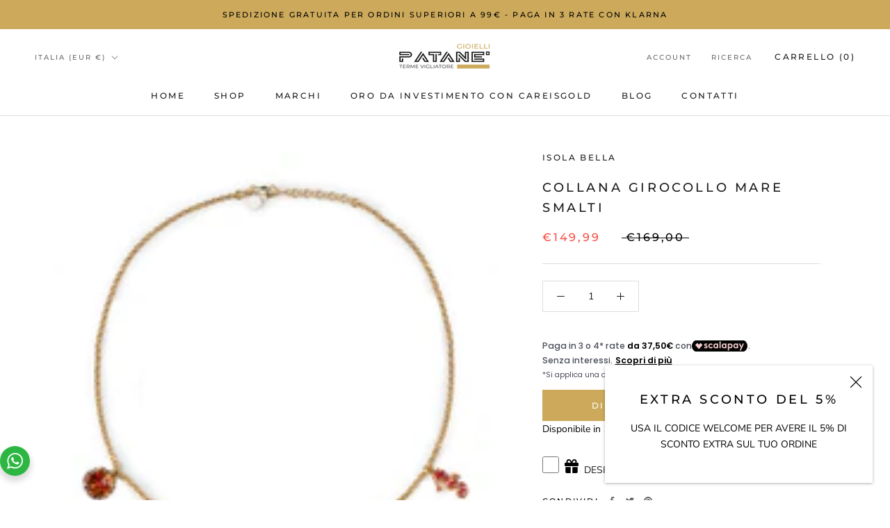

--- FILE ---
content_type: text/html; charset=utf-8
request_url: https://patanegioielli.it/products/collana-girocollo-mare-smalti
body_size: 54613
content:
<!doctype html>

<html class="no-js" lang="it">
  <head>
    <!-- Google Consent Mode V2 Consentmo -->
<!-- Google Consent Mode V2 Advanced Mode integration script for Consentmo GDPR Compliance App -->
    <script id="consentmo-gcmv2-advanced-mode-integration">
      const consentOutOfRegion = {
        analytics: true,
        marketing: true,
        functionality: true,
        adsDataRedaction: false,
        urlPassthrough: false,
      };

      window.dataLayer = window.dataLayer || [];
      function gtag(){dataLayer.push(arguments);}

      gtag('consent', 'default', {
        ad_storage: 'denied',
        ad_personalization: 'denied',
        ad_user_data: 'denied',
        analytics_storage: 'denied',
        functionality_storage: 'denied',
        personalization_storage:'denied',
        security_storage: 'granted',
        wait_for_update: 1500
      });

      document.addEventListener('consentmoSignal_onLoad', function(eventData) {
        const csmLoadSignal = eventData.detail || {isActive:false};
        console.log('LIQUID - consentmoSignal_onLoad event', csmLoadSignal);

        if (!csmLoadSignal.isActive) {
          console.log('LIQUID - isActive false - use consentOutOfRegion');
          gtag('consent', 'update', {
            ad_storage: consentOutOfRegion.marketing ? 'granted' : 'denied',
            ad_personalization: consentOutOfRegion.marketing ? 'granted' : 'denied',
            ad_user_data: consentOutOfRegion.marketing ? 'granted' : 'denied',
            analytics_storage: consentOutOfRegion.analytics ? 'granted' : 'denied',
            functionality_storage: consentOutOfRegion.functionality ? 'granted' : 'denied',
            personalization_storage: consentOutOfRegion.functionality ? 'granted' : 'denied',
            security_storage: 'granted',
          });
          gtag('set', 'ads_data_redaction', consentOutOfRegion.adsDataRedaction);
          gtag('set', 'url_passthrough', consentOutOfRegion.urlPassthrough);
          console.log('LIQUID - dataLayer', window.dataLayer);
        } else {
          console.log('LIQUID - set default-consent and subscribe consentmoSignal for consent-update');
          document.addEventListener('consentmoSignal', function(event) {
            const csmSignal = event.detail;
            const consentState = csmSignal.integration?.gcm?.isEnabled ? csmSignal.integration.gcm.state : csmSignal.state;
            console.log('LIQUID - consentmoSignal event', csmSignal);
            console.log('LIQUID - dataLayer', window.dataLayer);

            gtag('consent', 'update', consentState);
            if (csmSignal.integration?.gcm?.isEnabled) {
              gtag('set', 'ads_data_redaction', csmSignal.integration.gcm.adsDataRedaction);
              gtag('set', 'url_passthrough', csmSignal.integration.gcm.urlPassthrough);
            }
          });
        }
      });
    </script>

    
    <!-- Google Tag Manager -->
<script>(function(w,d,s,l,i){w[l]=w[l]||[];w[l].push({'gtm.start':
new Date().getTime(),event:'gtm.js'});var f=d.getElementsByTagName(s)[0],
j=d.createElement(s),dl=l!='dataLayer'?'&l='+l:'';j.async=true;j.src=
'https://www.googletagmanager.com/gtm.js?id='+i+dl;f.parentNode.insertBefore(j,f);
})(window,document,'script','dataLayer','GTM-5G3G8S9');</script>
<!-- End Google Tag Manager -->
    
    
    


  <!-- Google tag (gtag.js) -->
<script async src="https://www.googletagmanager.com/gtag/js?id=G-2GH8NLTV39"></script>
<script>
  window.dataLayer = window.dataLayer || [];
  function gtag(){dataLayer.push(arguments);}
  gtag('js', new Date());

  gtag('config', 'G-2GH8NLTV39');
</script>
  <!-- Google Tag Manager -->
<script>(function(w,d,s,l,i){w[l]=w[l]||[];w[l].push({'gtm.start':
new Date().getTime(),event:'gtm.js'});var f=d.getElementsByTagName(s)[0],
j=d.createElement(s),dl=l!='dataLayer'?'&l='+l:'';j.async=true;j.src=
'https://www.googletagmanager.com/gtm.js?id='+i+dl;f.parentNode.insertBefore(j,f);
})(window,document,'script','dataLayer','GTM-5G3G8S9');</script>
<!-- End Google Tag Manager --> 


    <meta charset="utf-8"> 
    <meta http-equiv="X-UA-Compatible" content="IE=edge,chrome=1">
    <meta name="viewport" content="width=device-width, initial-scale=1.0, height=device-height, minimum-scale=1.0, maximum-scale=1.0">
    <meta name="theme-color" content="">

    <title>
      Collana Girocollo Mare Smalti &ndash; Patanegioielli
    </title>

<!-- Avada Boost Sales Script -->

      


          
          
          
          
          
          
          
          
          
          <script>
            const AVADA_ENHANCEMENTS = {};
            AVADA_ENHANCEMENTS.contentProtection = false;
            AVADA_ENHANCEMENTS.hideCheckoutButon = false;
            AVADA_ENHANCEMENTS.cartSticky = false;
            AVADA_ENHANCEMENTS.multiplePixelStatus = false;
            AVADA_ENHANCEMENTS.inactiveStatus = false;
            AVADA_ENHANCEMENTS.cartButtonAnimationStatus = false;
            AVADA_ENHANCEMENTS.whatsappStatus = false;
            AVADA_ENHANCEMENTS.messengerStatus = false;
            AVADA_ENHANCEMENTS.livechatStatus = false;
          </script>






















      <script>
        const AVADA_CDT = {};
        AVADA_CDT.template = "product";
        AVADA_CDT.collections = [];
        
          AVADA_CDT.collections.push("611398746438");
        
          AVADA_CDT.collections.push("427706155315");
        
          AVADA_CDT.collections.push("425417507123");
        
          AVADA_CDT.collections.push("425416982835");
        
          AVADA_CDT.collections.push("426628940083");
        
          AVADA_CDT.collections.push("425955819827");
        
          AVADA_CDT.collections.push("429218398515");
        

        const AVADA_INVQTY = {};
        
          AVADA_INVQTY[46367796134214] = 0;
        

        AVADA_CDT.cartitem = 0;
        AVADA_CDT.moneyformat = `€{{amount_with_comma_separator}}`;
        AVADA_CDT.cartTotalPrice = 0;
        
        AVADA_CDT.selected_variant_id = 46367796134214;
        AVADA_CDT.product = {"id": 8341238088006,"title": "Collana Girocollo Mare Smalti","handle": "collana-girocollo-mare-smalti","vendor": "Isola Bella",
            "type": "Collana","tags": ["argento","Brand_Isola Bella","Collane","Donna","Genere_Donna","Gioielli","Tipologia_Collana"],"price": 14999,"price_min": 14999,"price_max": 14999,
            "available": true,"price_varies": false,"compare_at_price": 16900,
            "compare_at_price_min": 16900,"compare_at_price_max": 16900,
            "compare_at_price_varies": false,"variants": [{"id":46367796134214,"title":"Default Title","option1":"Default Title","option2":null,"option3":null,"sku":"20001308","requires_shipping":true,"taxable":true,"featured_image":null,"available":true,"name":"Collana Girocollo Mare Smalti","public_title":null,"options":["Default Title"],"price":14999,"weight":0,"compare_at_price":16900,"inventory_management":"shopify","barcode":"","requires_selling_plan":false,"selling_plan_allocations":[{"price_adjustments":[{"position":1,"price":14999}],"price":14999,"compare_at_price":14999,"per_delivery_price":14999,"selling_plan_id":689687953734,"selling_plan_group_id":"d3b6d359b450295b03ad7507577bf5da6ffa5239"}]}],"featured_image": "\/\/patanegioielli.it\/cdn\/shop\/products\/1308-a_360x_07b073a6-47fa-472b-bc53-f36c798e6397.jpg?v=1678535055","images": ["\/\/patanegioielli.it\/cdn\/shop\/products\/1308-a_360x_07b073a6-47fa-472b-bc53-f36c798e6397.jpg?v=1678535055"]
            };
        

        window.AVADA_BADGES = window.AVADA_BADGES || {};
        window.AVADA_BADGES = [{"badgesSmartSelector":false,"inlinePosition":"after","headingSize":16,"badgePageType":"product","headingColor":"#232323","cartPosition":"","name":"Product Pages","textAlign":"avada-align-center","removeBranding":true,"font":"default","badgeSize":"small","showBadgeBorder":false,"shopId":"llg8jsvSf3UspSgHcn2B","position":"","description":"Increase a sense of urgency and boost conversation rate on each product page. ","createdAt":"2022-11-03T18:36:40.416Z","shopDomain":"patanegioielli.myshopify.com","cartInlinePosition":"after","collectionPageInlinePosition":"after","badgeWidth":"full-width","customWidthSize":450,"priority":"0","collectionPagePosition":"","badgeList":["https:\/\/cdn1.avada.io\/boost-sales\/visa.svg","https:\/\/cdn1.avada.io\/boost-sales\/mastercard.svg","https:\/\/cdn1.avada.io\/boost-sales\/americanexpress.svg","https:\/\/cdn1.avada.io\/boost-sales\/discover.svg","https:\/\/cdn1.avada.io\/boost-sales\/paypal.svg","https:\/\/cdn1.avada.io\/boost-sales\/applepay.svg","https:\/\/cdn1.avada.io\/boost-sales\/googlepay.svg"],"badgeEffect":"","status":true,"headerText":"Secure Checkout With","showBadges":true,"badgeBorderColor":"#e1e1e1","badgeCustomSize":70,"badgeStyle":"color","badgeBorderRadius":3,"showHeaderText":true,"homePageInlinePosition":"after","homePagePosition":"","id":"krAVRyXhLXP0w3Rz8Bl0"},{"textAlign":"avada-align-center","showBadges":true,"name":"Footer","font":"default","showHeaderText":true,"cartPosition":"","selectedPreset":"Payment 1","inlinePosition":"after","showBadgeBorder":false,"badgeSize":"custom","status":true,"badgeEffect":"","headerText":"","removeBranding":true,"shopId":"llg8jsvSf3UspSgHcn2B","headingColor":"#232323","description":"Win customers' trust from every pages by showing various trust badges at website's footer.","homePagePosition":"","badgeList":["https:\/\/cdn1.avada.io\/boost-sales\/visa.svg","https:\/\/cdn1.avada.io\/boost-sales\/mastercard.svg","https:\/\/cdn1.avada.io\/boost-sales\/americanexpress.svg","https:\/\/cdn1.avada.io\/boost-sales\/discover.svg","https:\/\/cdn1.avada.io\/boost-sales\/paypal.svg","https:\/\/cdn1.avada.io\/boost-sales\/applepay.svg","https:\/\/cdn1.avada.io\/boost-sales\/googlepay.svg"],"customWidthSize":450,"badgeBorderRadius":3,"createdAt":"2022-11-03T18:36:40.218Z","cartInlinePosition":"after","badgeCustomSize":40,"position":"","collectionPagePosition":"","badgeWidth":"full-width","badgeStyle":"color","headingSize":16,"badgePageType":"footer","shopDomain":"patanegioielli.myshopify.com","homePageInlinePosition":"after","badgeBorderColor":"#e1e1e1","badgesSmartSelector":false,"priority":"0","collectionPageInlinePosition":"after","id":"gaYoZoo9MXUoGp4ItEBl"}];

        window.AVADA_GENERAL_SETTINGS = window.AVADA_GENERAL_SETTINGS || {};
        window.AVADA_GENERAL_SETTINGS = null;

        window.AVADA_COUNDOWNS = window.AVADA_COUNDOWNS || {};
        window.AVADA_COUNDOWNS = [{},{},{"id":"tqAb7ElbLyL7nPTNW5Fr","priority":"0","useDefaultSize":true,"numbBorderWidth":1,"numbColor":"#122234","collectionPagePosition":"","saleCustomDays":"00","categoryNumbWidth":30,"countdownTextBottom":"","name":"Product Pages","countdownSmartSelector":false,"status":true,"numbWidth":60,"categoryTxtDateSize":8,"saleCustomSeconds":"59","position":"form[action='\/cart\/add']","shopDomain":"patanegioielli.myshopify.com","categoryNumbHeight":30,"collectionPageInlinePosition":"after","manualDisplayPosition":"form[action='\/cart\/add']","removeBranding":true,"stockTextColor":"#122234","stockTextSize":16,"timeUnits":"unit-dhms","secondsText":"Seconds","textAlign":"text-center","linkText":"Hurry! sale ends in","categoryTxtDatePos":"txt_outside_box","productIds":[],"daysText":"Days","numbBgColor":"#ffffff","txtDatePos":"txt_outside_box","createdAt":"2022-11-03T18:36:39.919Z","manualDisplayPlacement":"after","minutesText":"Minutes","shopId":"llg8jsvSf3UspSgHcn2B","categoryNumberSize":14,"numbBorderRadius":0,"numbBorderColor":"#cccccc","stockType":"real_stock","txtDateColor":"#122234","conditions":{"type":"ALL","conditions":[{"type":"TITLE","value":"","operation":"CONTAINS"}]},"saleCustomMinutes":"10","stockTextBefore":"Only {{stock_qty}} left in stock. Hurry up 🔥","categoryUseDefaultSize":true,"hoursText":"Hours","headingColor":"#0985C5","displayType":"ALL_PRODUCT","numbHeight":60,"showInventoryCountdown":true,"productExcludeIds":[],"headingSize":30,"displayLayout":"square-countdown","showCountdownTimer":true,"saleDateType":"date-custom","description":"Increase urgency and boost conversions for each product page.","txtDateSize":16,"countdownEndAction":"HIDE_COUNTDOWN","saleCustomHours":"00","inlinePosition":"after"}];

        window.AVADA_INACTIVE_TAB = window.AVADA_INACTIVE_TAB || {};
        window.AVADA_INACTIVE_TAB = null;

        window.AVADA_LIVECHAT = window.AVADA_LIVECHAT || {};
        window.AVADA_LIVECHAT = null;

        window.AVADA_STICKY_ATC = window.AVADA_STICKY_ATC || {};
        window.AVADA_STICKY_ATC = null;

        window.AVADA_ATC_ANIMATION = window.AVADA_ATC_ANIMATION || {};
        window.AVADA_ATC_ANIMATION = null;

        window.AVADA_SP = window.AVADA_SP || {};
        window.AVADA_SP = {"shop":"llg8jsvSf3UspSgHcn2B","configuration":{"position":"bottom-left","hide_time_ago":false,"smart_hide":false,"smart_hide_time":3,"smart_hide_unit":"days","truncate_product_name":true,"display_duration":5,"first_delay":10,"pops_interval":10,"max_pops_display":20,"show_mobile":true,"mobile_position":"bottom","animation":"fadeInUp","out_animation":"fadeOutDown","with_sound":false,"display_order":"order","only_product_viewing":false,"notice_continuously":false,"custom_css":"","replay":true,"included_urls":"","excluded_urls":"","excluded_product_type":"","countries_all":true,"countries":[],"allow_show":"all","hide_close":true,"close_time":1,"close_time_unit":"days","support_rtl":false},"notifications":{"kFAGRtBTDtd8Kf94TO1s":{"settings":{"heading_text":"{{first_name}} in {{city}}, {{country}}","heading_font_weight":500,"heading_font_size":12,"content_text":"Purchased {{product_name}}","content_font_weight":800,"content_font_size":13,"background_image":"","background_color":"#FFF","heading_color":"#111","text_color":"#142A47","time_color":"#234342","with_border":false,"border_color":"#333333","border_width":1,"border_radius":20,"image_border_radius":20,"heading_decoration":null,"hover_product_decoration":null,"hover_product_color":"#122234","with_box_shadow":true,"font":"Raleway","language_code":"en","with_static_map":false,"use_dynamic_names":false,"dynamic_names":"","use_flag":false,"popup_custom_link":"","popup_custom_image":"","display_type":"popup","use_counter":false,"counter_color":"#0b4697","counter_unit_color":"#0b4697","counter_unit_plural":"views","counter_unit_single":"view","truncate_product_name":false,"allow_show":"all","included_urls":"","excluded_urls":""},"type":"order","items":[{"date":"2024-05-05T19:45:17.000Z","country":"Italy","city":"Mandas","shipping_first_name":"Anna","product_image":"https:\/\/cdn.shopify.com\/s\/files\/1\/0668\/0654\/6739\/files\/smartwatch-liu-jo-energy-acciaio-rose-e-silicone-swlj020.jpg?v=1709034716","shipping_city":"Mandas","map_url":"https:\/\/storage.googleapis.com\/avada-boost-sales.appspot.com\/maps\/Mandas.png","type":"order","product_name":"SmartWatch Liu Jo - Energy - SWLJ020","product_id":8839681573190,"product_handle":"smartwatch-liu-jo-energy-swlj020","first_name":"Anna","shipping_country":"Italy","product_link":"https:\/\/patanegioielli.myshopify.com\/products\/smartwatch-liu-jo-energy-swlj020","relativeDate":"a few seconds ago","smart_hide":false,"flag_url":"https:\/\/cdn1.avada.io\/proofo\/flags\/011-italy.svg"},{"date":"2024-05-01T15:46:52.000Z","country":"Italy","city":"San Cipriano D'aversa","shipping_first_name":"Paolo","product_image":"https:\/\/cdn.shopify.com\/s\/files\/1\/0668\/0654\/6739\/products\/bracciale-maserati-jewels-jm422ave10_v1n252.jpg?v=1694447432","shipping_city":"San Cipriano D'aversa","map_url":"https:\/\/storage.googleapis.com\/avada-boost-sales.appspot.com\/maps\/San Cipriano D'aversa.png","type":"order","product_name":"BRACCIALE MASERATI JEWELS - JM422AVE10","product_id":8589354467654,"product_handle":"bracciale-maserati-jewels-jm422ave10","first_name":"Paolo","shipping_country":"Italy","product_link":"https:\/\/patanegioielli.myshopify.com\/products\/bracciale-maserati-jewels-jm422ave10","relativeDate":"4 days ago","smart_hide":true,"flag_url":"https:\/\/cdn1.avada.io\/proofo\/flags\/011-italy.svg"},{"date":"2024-04-30T09:56:13.000Z","country":"Italy","city":"Licodia Eubea","shipping_first_name":"Debora","product_image":"https:\/\/cdn.shopify.com\/s\/files\/1\/0668\/0654\/6739\/products\/collana-isola-bella-gioielli-croce-san-benedetto.jpg?v=1665993385","shipping_city":"Licodia Eubea","map_url":"https:\/\/storage.googleapis.com\/avada-boost-sales.appspot.com\/maps\/Licodia Eubea.png","type":"order","product_name":"Collana Isola Bella - Gloriae - Croce San Benedetto","product_id":7962767262003,"product_handle":"collana-isola-bella-gloriae-croce-san-benedetto","first_name":"Debora","shipping_country":"Italy","product_link":"https:\/\/patanegioielli.myshopify.com\/products\/collana-isola-bella-gloriae-croce-san-benedetto","relativeDate":"5 days ago","smart_hide":true,"flag_url":"https:\/\/cdn1.avada.io\/proofo\/flags\/011-italy.svg"},{"date":"2024-04-30T08:40:23.000Z","country":"Italy","city":"Palermo","shipping_first_name":"Antonella","product_image":"https:\/\/cdn.shopify.com\/s\/files\/1\/0668\/0654\/6739\/files\/collana-miluna-miss-italia-romantica-pcl6445.webp?v=1695398848","shipping_city":"Palermo","map_url":"https:\/\/storage.googleapis.com\/avada-boost-sales.appspot.com\/maps\/Palermo.png","type":"order","product_name":"Collana Miluna - Miss Italia Romantica - PCL6445","product_id":8615463846214,"product_handle":"collana-miluna-miss-italia-romantica-pcl6445","first_name":"Antonella","shipping_country":"Italy","product_link":"https:\/\/patanegioielli.myshopify.com\/products\/collana-miluna-miss-italia-romantica-pcl6445","relativeDate":"5 days ago","smart_hide":true,"flag_url":"https:\/\/cdn1.avada.io\/proofo\/flags\/011-italy.svg"},{"date":"2024-04-30T07:17:57.000Z","country":"Spain","city":"Alegia","shipping_first_name":"Frank","product_image":"https:\/\/cdn.shopify.com\/s\/files\/1\/0668\/0654\/6739\/products\/orologio-maserati-sfida-R8853140005.png?v=1665993528","shipping_city":"Alegia","map_url":"https:\/\/storage.googleapis.com\/avada-boost-sales.appspot.com\/maps\/Alegia.png","type":"order","product_name":"Orologio Maserati - Sfida - R8873640005","product_id":7962769850675,"product_handle":"orologio-maserati-sfida-r8873640005","first_name":"Frank","shipping_country":"Spain","product_link":"https:\/\/patanegioielli.myshopify.com\/products\/orologio-maserati-sfida-r8873640005","relativeDate":"6 days ago","smart_hide":true,"flag_url":"https:\/\/cdn1.avada.io\/proofo\/flags\/044-spain.svg"},{"date":"2024-04-28T13:44:18.000Z","country":"Italy","city":"Pedara","shipping_first_name":"Maria","product_image":"https:\/\/cdn.shopify.com\/s\/files\/1\/0668\/0654\/6739\/products\/Orologio-SmartWatch-Liu-Jo-SmartWatch-SWLJ001.png?v=1665993792","shipping_city":"Pedara","map_url":"https:\/\/storage.googleapis.com\/avada-boost-sales.appspot.com\/maps\/Pedara.png","type":"order","product_name":"Orologio SmartWatch Liu Jo - SmartWatch - SWLJ001","product_id":7962775355699,"product_handle":"orologio-smartwatch-liu-jo-smartwatch-swlj001","first_name":"Maria","shipping_country":"Italy","product_link":"https:\/\/patanegioielli.myshopify.com\/products\/orologio-smartwatch-liu-jo-smartwatch-swlj001","relativeDate":"7 days ago","smart_hide":true,"flag_url":"https:\/\/cdn1.avada.io\/proofo\/flags\/011-italy.svg"},{"date":"2024-04-27T07:00:31.000Z","country":"Italy","city":"Palma Di Montechiaro","shipping_first_name":"Luigi","product_image":"https:\/\/cdn.shopify.com\/s\/files\/1\/0668\/0654\/6739\/products\/20000012.jpg?v=1665993181","shipping_city":"Palma Di Montechiaro","map_url":"https:\/\/storage.googleapis.com\/avada-boost-sales.appspot.com\/maps\/Palma Di Montechiaro.png","type":"order","product_name":"Bracciale Isola Bella - Quattro Assi","product_id":7962763231539,"product_handle":"bracciale-isola-bella-quattro-assi","first_name":"Luigi","shipping_country":"Italy","product_link":"https:\/\/patanegioielli.myshopify.com\/products\/bracciale-isola-bella-quattro-assi","relativeDate":"9 days ago","smart_hide":true,"flag_url":"https:\/\/cdn1.avada.io\/proofo\/flags\/011-italy.svg"},{"date":"2024-04-24T20:43:32.000Z","country":"Italy","city":"Niscemi","shipping_first_name":"Rocca","product_image":"https:\/\/cdn.shopify.com\/s\/files\/1\/0668\/0654\/6739\/files\/smartwatch-liu-jo-eye-swlj056.jpg?v=1686653755","shipping_city":"Niscemi","map_url":"https:\/\/storage.googleapis.com\/avada-boost-sales.appspot.com\/maps\/Niscemi.png","type":"order","product_name":"Orologio SmartWatch Liu Jo - SmartWatch Eye - SWLJ056","product_id":8438322233670,"product_handle":"orologio-smartwatch-liu-jo-smartwatch-eye-swlj056","first_name":"Rocca","shipping_country":"Italy","product_link":"https:\/\/patanegioielli.myshopify.com\/products\/orologio-smartwatch-liu-jo-smartwatch-eye-swlj056","relativeDate":"11 days ago","smart_hide":true,"flag_url":"https:\/\/cdn1.avada.io\/proofo\/flags\/011-italy.svg"},{"date":"2024-04-24T08:38:26.000Z","country":"Italy","city":"Motta Di Livenza","shipping_first_name":"Pablo","product_image":"https:\/\/cdn.shopify.com\/s\/files\/1\/0668\/0654\/6739\/products\/Orologio-Mizzica-Time-La-Ruota-MJ101R.png?v=1665994390","shipping_city":"Motta Di Livenza","map_url":"https:\/\/storage.googleapis.com\/avada-boost-sales.appspot.com\/maps\/Motta Di Livenza.png","type":"order","product_name":"Orologio Mizzica Time - La Ruota - MJ101R","product_id":7962785841459,"product_handle":"orologio-mizzica-time-la-ruota-mj101r","first_name":"Pablo","shipping_country":"Italy","product_link":"https:\/\/patanegioielli.myshopify.com\/products\/orologio-mizzica-time-la-ruota-mj101r","relativeDate":"11 days ago","smart_hide":true,"flag_url":"https:\/\/cdn1.avada.io\/proofo\/flags\/011-italy.svg"},{"date":"2024-04-20T20:36:08.000Z","country":"Italy","city":"Prato","shipping_first_name":"Babacar","product_image":"https:\/\/cdn.shopify.com\/s\/files\/1\/0668\/0654\/6739\/products\/1200x1200_mini-sicilia-titanio_1024x1024_2x_872e9633-1926-4724-ad3c-c83566621c62.jpg?v=1675770500","shipping_city":"Prato","map_url":"https:\/\/storage.googleapis.com\/avada-boost-sales.appspot.com\/maps\/Prato.png","type":"order","product_name":"Orologio Isola Bella - Mini Sicilia Titanio","product_id":7962769916211,"product_handle":"orologio-isola-bella-mini-sicilia-titanio","first_name":"Babacar","shipping_country":"Italy","product_link":"https:\/\/patanegioielli.myshopify.com\/products\/orologio-isola-bella-mini-sicilia-titanio","relativeDate":"15 days ago","smart_hide":true,"flag_url":"https:\/\/cdn1.avada.io\/proofo\/flags\/011-italy.svg"},{"date":"2024-04-18T12:37:46.000Z","country":"Italy","city":"Capo d orlando","shipping_first_name":"Pietro","product_image":"https:\/\/cdn.shopify.com\/s\/files\/1\/0668\/0654\/6739\/files\/20001381Isola_Bella_1362023120000_1_png.webp?v=1686994064","shipping_city":"Capo d orlando","map_url":"https:\/\/storage.googleapis.com\/avada-boost-sales.appspot.com\/maps\/Capo d orlando.png","type":"order","product_name":"FERMA SOLDI TRINACRIA","product_id":8443602469190,"product_handle":"ferma-soldi-trinacria","first_name":"Pietro","shipping_country":"Italy","product_link":"https:\/\/patanegioielli.myshopify.com\/products\/ferma-soldi-trinacria","relativeDate":"17 days ago","smart_hide":true,"flag_url":"https:\/\/cdn1.avada.io\/proofo\/flags\/011-italy.svg"},{"date":"2024-04-17T16:57:59.000Z","country":"Italy","city":"Gravina Di Catania","shipping_first_name":"Chiara","product_image":"https:\/\/cdn.shopify.com\/s\/files\/1\/0668\/0654\/6739\/products\/Anello-Isola-Bella-Gelsomino-Fascia-20000582.jpg?v=1665993557","shipping_city":"Gravina Di Catania","map_url":"https:\/\/storage.googleapis.com\/avada-boost-sales.appspot.com\/maps\/Gravina Di Catania.png","type":"order","product_name":"Anello Isola Bella - Gelsomino Fascia","product_id":7962770604339,"product_handle":"anello-isola-bella-gelsomino-fascia","first_name":"Chiara","shipping_country":"Italy","product_link":"https:\/\/patanegioielli.myshopify.com\/products\/anello-isola-bella-gelsomino-fascia","relativeDate":"18 days ago","smart_hide":true,"flag_url":"https:\/\/cdn1.avada.io\/proofo\/flags\/011-italy.svg"},{"date":"2024-04-14T20:11:14.000Z","country":"Italy","city":"Vairano Scalo","shipping_first_name":"Michele","product_image":"https:\/\/cdn.shopify.com\/s\/files\/1\/0668\/0654\/6739\/products\/bracciale-maserati-jewels-jm320ast09_v1n481.webp?v=1680550586","shipping_city":"Vairano Scalo","map_url":"https:\/\/storage.googleapis.com\/avada-boost-sales.appspot.com\/maps\/Vairano Scalo.png","type":"order","product_name":"BRACCIALE MASERATI JEWELS - JM320AST09","product_id":8360399405382,"product_handle":"bracciale-maserati-jewels-jm320ast09","first_name":"Michele","shipping_country":"Italy","product_link":"https:\/\/patanegioielli.myshopify.com\/products\/bracciale-maserati-jewels-jm320ast09","relativeDate":"21 days ago","smart_hide":true,"flag_url":"https:\/\/cdn1.avada.io\/proofo\/flags\/011-italy.svg"},{"date":"2024-04-14T20:11:14.000Z","country":"Italy","city":"Vairano Scalo","shipping_first_name":"Michele","product_image":"https:\/\/cdn.shopify.com\/s\/files\/1\/0668\/0654\/6739\/files\/20001381Isola_Bella_1362023120000_1_png.webp?v=1686994064","shipping_city":"Vairano Scalo","map_url":"https:\/\/storage.googleapis.com\/avada-boost-sales.appspot.com\/maps\/Vairano Scalo.png","type":"order","product_name":"FERMA SOLDI TRINACRIA","product_id":8443602469190,"product_handle":"ferma-soldi-trinacria","first_name":"Michele","shipping_country":"Italy","product_link":"https:\/\/patanegioielli.myshopify.com\/products\/ferma-soldi-trinacria","relativeDate":"21 days ago","smart_hide":true,"flag_url":"https:\/\/cdn1.avada.io\/proofo\/flags\/011-italy.svg"},{"date":"2024-04-10T08:16:57.000Z","country":"Italy","city":"Bagnara Calabra","shipping_first_name":"Elisa","product_image":"https:\/\/cdn.shopify.com\/s\/files\/1\/0668\/0654\/6739\/products\/Orologio-SmartWatch-Liu-Jo-SmartWatch-SWLJ001.png?v=1665993792","shipping_city":"Bagnara Calabra","map_url":"https:\/\/storage.googleapis.com\/avada-boost-sales.appspot.com\/maps\/Bagnara Calabra.png","type":"order","product_name":"Orologio SmartWatch Liu Jo - SmartWatch - SWLJ001","product_id":7962775355699,"product_handle":"orologio-smartwatch-liu-jo-smartwatch-swlj001","first_name":"Elisa","shipping_country":"Italy","product_link":"https:\/\/patanegioielli.myshopify.com\/products\/orologio-smartwatch-liu-jo-smartwatch-swlj001","relativeDate":"25 days ago","smart_hide":true,"flag_url":"https:\/\/cdn1.avada.io\/proofo\/flags\/011-italy.svg"},{"date":"2024-04-09T08:05:06.000Z","country":"Italy","city":"Apricena","shipping_first_name":"Giusy","product_image":"https:\/\/cdn.shopify.com\/s\/files\/1\/0668\/0654\/6739\/products\/Orologio-SmartWatch-Liu-Jo-SmartWatch-SWLJ003.png?v=1665993762","shipping_city":"Apricena","map_url":"https:\/\/storage.googleapis.com\/avada-boost-sales.appspot.com\/maps\/Apricena.png","type":"order","product_name":"Orologio SmartWatch Liu Jo - SmartWatch - SWLJ003","product_id":7962775421235,"product_handle":"orologio-smartwatch-liu-jo-smartwatch-swlj003","first_name":"Giusy","shipping_country":"Italy","product_link":"https:\/\/patanegioielli.myshopify.com\/products\/orologio-smartwatch-liu-jo-smartwatch-swlj003","relativeDate":"a month ago","smart_hide":true,"flag_url":"https:\/\/cdn1.avada.io\/proofo\/flags\/011-italy.svg"},{"date":"2024-04-06T11:24:51.000Z","country":"Italy","city":"Roma","shipping_first_name":"Alessandra","product_image":"https:\/\/cdn.shopify.com\/s\/files\/1\/0668\/0654\/6739\/products\/dd5d16cc-7536-4bdf-b612-2a482e48cb7b.jpg?v=1666885938","shipping_city":"Roma","map_url":"https:\/\/storage.googleapis.com\/avada-boost-sales.appspot.com\/maps\/Roma.png","type":"order","product_name":"Luna e Stelle","product_id":7974883361075,"product_handle":"luna-e-stelle","first_name":"Alessandra","shipping_country":"Italy","product_link":"https:\/\/patanegioielli.myshopify.com\/products\/luna-e-stelle","relativeDate":"a month ago","smart_hide":true,"flag_url":"https:\/\/cdn1.avada.io\/proofo\/flags\/011-italy.svg"},{"date":"2024-04-06T11:24:51.000Z","country":"Italy","city":"Roma","shipping_first_name":"Alessandra","product_image":"https:\/\/cdn.shopify.com\/s\/files\/1\/0668\/0654\/6739\/products\/83817fcb-d6f1-467f-b924-7756642b0611.jpg?v=1666885870","shipping_city":"Roma","map_url":"https:\/\/storage.googleapis.com\/avada-boost-sales.appspot.com\/maps\/Roma.png","type":"order","product_name":"Pendente Equilibrio","product_id":7974881034547,"product_handle":"pendente-equilibrio","first_name":"Alessandra","shipping_country":"Italy","product_link":"https:\/\/patanegioielli.myshopify.com\/products\/pendente-equilibrio","relativeDate":"a month ago","smart_hide":true,"flag_url":"https:\/\/cdn1.avada.io\/proofo\/flags\/011-italy.svg"},{"date":"2024-04-06T11:24:51.000Z","country":"Italy","city":"Roma","shipping_first_name":"Alessandra","product_image":"https:\/\/cdn.shopify.com\/s\/files\/1\/0668\/0654\/6739\/products\/3fd8c176-a360-4847-8ac9-073e6d1abedd.jpg?v=1666885872","shipping_city":"Roma","map_url":"https:\/\/storage.googleapis.com\/avada-boost-sales.appspot.com\/maps\/Roma.png","type":"order","product_name":"Stop Mandala","product_id":7974881132851,"product_handle":"stop-mandala","first_name":"Alessandra","shipping_country":"Italy","product_link":"https:\/\/patanegioielli.myshopify.com\/products\/stop-mandala","relativeDate":"a month ago","smart_hide":true,"flag_url":"https:\/\/cdn1.avada.io\/proofo\/flags\/011-italy.svg"},{"date":"2024-04-06T11:24:51.000Z","country":"Italy","city":"Roma","shipping_first_name":"Alessandra","product_image":"https:\/\/cdn.shopify.com\/s\/files\/1\/0668\/0654\/6739\/products\/51d81014-499b-4710-9b2c-f29dcad99b76.jpg?v=1666885867","shipping_city":"Roma","map_url":"https:\/\/storage.googleapis.com\/avada-boost-sales.appspot.com\/maps\/Roma.png","type":"order","product_name":"Cometa dei Desideri","product_id":7974880903475,"product_handle":"cometa-dei-desideri","first_name":"Alessandra","shipping_country":"Italy","product_link":"https:\/\/patanegioielli.myshopify.com\/products\/cometa-dei-desideri","relativeDate":"a month ago","smart_hide":true,"flag_url":"https:\/\/cdn1.avada.io\/proofo\/flags\/011-italy.svg"},{"date":"2024-04-06T11:24:51.000Z","country":"Italy","city":"Roma","shipping_first_name":"Alessandra","product_image":"https:\/\/cdn.shopify.com\/s\/files\/1\/0668\/0654\/6739\/products\/4b7531dc-39ba-48a0-98c7-237a96a927f4.jpg?v=1666885933","shipping_city":"Roma","map_url":"https:\/\/storage.googleapis.com\/avada-boost-sales.appspot.com\/maps\/Roma.png","type":"order","product_name":"Mandala","product_id":7974883230003,"product_handle":"mandala","first_name":"Alessandra","shipping_country":"Italy","product_link":"https:\/\/patanegioielli.myshopify.com\/products\/mandala","relativeDate":"a month ago","smart_hide":true,"flag_url":"https:\/\/cdn1.avada.io\/proofo\/flags\/011-italy.svg"},{"date":"2024-04-06T11:24:51.000Z","country":"Italy","city":"Roma","shipping_first_name":"Alessandra","product_image":"https:\/\/cdn.shopify.com\/s\/files\/1\/0668\/0654\/6739\/products\/ecc7578b-b13d-4696-8686-652f829874d1.jpg?v=1666885931","shipping_city":"Roma","map_url":"https:\/\/storage.googleapis.com\/avada-boost-sales.appspot.com\/maps\/Roma.png","type":"order","product_name":"Equilibrio","product_id":7974883197235,"product_handle":"equilibrio","first_name":"Alessandra","shipping_country":"Italy","product_link":"https:\/\/patanegioielli.myshopify.com\/products\/equilibrio","relativeDate":"a month ago","smart_hide":true,"flag_url":"https:\/\/cdn1.avada.io\/proofo\/flags\/011-italy.svg"},{"date":"2024-04-06T11:24:51.000Z","country":"Italy","city":"Roma","shipping_first_name":"Alessandra","product_image":"https:\/\/cdn.shopify.com\/s\/files\/1\/0668\/0654\/6739\/products\/f658dd28-f854-4ff7-852b-141d78a10cfc.jpg?v=1666885833","shipping_city":"Roma","map_url":"https:\/\/storage.googleapis.com\/avada-boost-sales.appspot.com\/maps\/Roma.png","type":"order","product_name":"Abbraccio della Natura","product_id":7974879691059,"product_handle":"abbraccio-della-natura","first_name":"Alessandra","shipping_country":"Italy","product_link":"https:\/\/patanegioielli.myshopify.com\/products\/abbraccio-della-natura","relativeDate":"a month ago","smart_hide":true,"flag_url":"https:\/\/cdn1.avada.io\/proofo\/flags\/011-italy.svg"},{"date":"2024-04-06T06:09:57.000Z","country":"Italy","city":"Salerno","shipping_first_name":"Donatella","product_image":"https:\/\/cdn.shopify.com\/s\/files\/1\/0668\/0654\/6739\/products\/R0151167511_1.jpg?v=1675250825","shipping_city":"Salerno","map_url":"https:\/\/storage.googleapis.com\/avada-boost-sales.appspot.com\/maps\/Salerno.png","type":"order","product_name":"Orologio Smartwatch Morellato - M-01 - R0151167511","product_id":8101754077491,"product_handle":"orologio-smartwatch-morellato-m-01-r0151167511","first_name":"Donatella","shipping_country":"Italy","product_link":"https:\/\/patanegioielli.myshopify.com\/products\/orologio-smartwatch-morellato-m-01-r0151167511","relativeDate":"a month ago","smart_hide":true,"flag_url":"https:\/\/cdn1.avada.io\/proofo\/flags\/011-italy.svg"},{"date":"2024-04-04T08:00:08.000Z","country":"Italy","city":"Sant'Eulalia","shipping_first_name":"Immacolata","product_image":"https:\/\/cdn.shopify.com\/s\/files\/1\/0668\/0654\/6739\/products\/anello-morellato-love-rings-sna48010_v1n180.jpg?v=1706950349","shipping_city":"Sant'Eulalia","map_url":"https:\/\/storage.googleapis.com\/avada-boost-sales.appspot.com\/maps\/Sant'Eulalia.png","type":"order","product_name":"ANELLO MORELLATO LOVE RINGS - SNA48","product_id":8776402239814,"product_handle":"anello-morellato-love-rings-sna48","first_name":"Immacolata","shipping_country":"Italy","product_link":"https:\/\/patanegioielli.myshopify.com\/products\/anello-morellato-love-rings-sna48","relativeDate":"a month ago","smart_hide":true,"flag_url":"https:\/\/cdn1.avada.io\/proofo\/flags\/011-italy.svg"},{"date":"2024-04-03T18:33:38.000Z","country":"Italy","city":"Palazzolo sull'Oglio","shipping_first_name":"Wilma","product_image":"https:\/\/cdn.shopify.com\/s\/files\/1\/0668\/0654\/6739\/products\/orologio-donna-liu-jo-dancing-sport-tlj1419.jpg?v=1689614282","shipping_city":"Palazzolo sull'Oglio","map_url":"https:\/\/storage.googleapis.com\/avada-boost-sales.appspot.com\/maps\/Palazzolo sull'Oglio.png","type":"order","product_name":"Orologio Liu Jo - Dancing Sport - TLJ1419","product_id":8469405532486,"product_handle":"orologio-liu-jo-dancing-sport-tlj1419","first_name":"Wilma","shipping_country":"Italy","product_link":"https:\/\/patanegioielli.myshopify.com\/products\/orologio-liu-jo-dancing-sport-tlj1419","relativeDate":"a month ago","smart_hide":true,"flag_url":"https:\/\/cdn1.avada.io\/proofo\/flags\/011-italy.svg"},{"date":"2024-04-02T21:42:01.000Z","country":"Italy","city":"Livorno","shipping_first_name":"Antonietta","product_image":"https:\/\/cdn.shopify.com\/s\/files\/1\/0668\/0654\/6739\/files\/22692.jpg?v=1706890625","shipping_city":"Livorno","map_url":"https:\/\/storage.googleapis.com\/avada-boost-sales.appspot.com\/maps\/Livorno.png","type":"order","product_name":"Orologio Liu Jo - Friendly Teen - TLJ1931","product_id":8775039549766,"product_handle":"orologio-liu-jo-friendly-teen-tlj1931","first_name":"Antonietta","shipping_country":"Italy","product_link":"https:\/\/patanegioielli.myshopify.com\/products\/orologio-liu-jo-friendly-teen-tlj1931","relativeDate":"a month ago","smart_hide":true,"flag_url":"https:\/\/cdn1.avada.io\/proofo\/flags\/011-italy.svg"},{"date":"2024-03-28T20:11:51.000Z","country":"Italy","city":"Messina","shipping_first_name":"Serena","product_image":"https:\/\/cdn.shopify.com\/s\/files\/1\/0668\/0654\/6739\/files\/40000110.jpg?v=1710266864","shipping_city":"Messina","map_url":"https:\/\/storage.googleapis.com\/avada-boost-sales.appspot.com\/maps\/Messina.png","type":"order","product_name":"OROLOGIO PIGNA","product_id":8149887648051,"product_handle":"orologio-pigna","first_name":"Serena","shipping_country":"Italy","product_link":"https:\/\/patanegioielli.myshopify.com\/products\/orologio-pigna","relativeDate":"a month ago","smart_hide":true,"flag_url":"https:\/\/cdn1.avada.io\/proofo\/flags\/011-italy.svg"},{"date":"2024-03-24T07:40:33.000Z","country":"Italy","city":"Bibbiena","shipping_first_name":"Ilenia","product_image":"https:\/\/cdn.shopify.com\/s\/files\/1\/0668\/0654\/6739\/products\/anello-morellato-tesori-savb15012_v1n4ce.jpg?v=1682350963","shipping_city":"Bibbiena","map_url":"https:\/\/storage.googleapis.com\/avada-boost-sales.appspot.com\/maps\/Bibbiena.png","type":"order","product_name":"ANELLO MORELLATO TESORI IN ARGENTO - SAVB15","product_id":8389130191174,"product_handle":"anello-morellato-tesori-in-argento-savb15","first_name":"Ilenia","shipping_country":"Italy","product_link":"https:\/\/patanegioielli.myshopify.com\/products\/anello-morellato-tesori-in-argento-savb15","relativeDate":"a month ago","smart_hide":true,"flag_url":"https:\/\/cdn1.avada.io\/proofo\/flags\/011-italy.svg"},{"date":"2024-03-21T09:48:35.000Z","country":"Italy","city":"Villaricca","shipping_first_name":"Daniela","product_image":"https:\/\/cdn.shopify.com\/s\/files\/1\/0668\/0654\/6739\/products\/BKC19_2_12.jpg?v=1702406267","shipping_city":"Villaricca","map_url":"https:\/\/storage.googleapis.com\/avada-boost-sales.appspot.com\/maps\/Villaricca.png","type":"order","product_name":"BRACCIALE KNOCKER - BKC19","product_id":8716531368262,"product_handle":"bracciale-knocker-bkc19","first_name":"Daniela","shipping_country":"Italy","product_link":"https:\/\/patanegioielli.myshopify.com\/products\/bracciale-knocker-bkc19","relativeDate":"a month ago","smart_hide":true,"flag_url":"https:\/\/cdn1.avada.io\/proofo\/flags\/011-italy.svg"}],"source":"shopify\/order"}},"removeBranding":true};

        window.AVADA_BS_EMBED = window.AVADA_BS_EMBED || {};
        window.AVADA_BS_EMBED.isSupportThemeOS = true

        window.AVADA_BS_VERSION = window.AVADA_BS_VERSION || {};
        window.AVADA_BS_VERSION = { BSVersion : 'AVADA-BS-1.0.2'}

        window.AVADA_BS_FSB = window.AVADA_BS_FSB || {};
        window.AVADA_BS_FSB = {
          bars: [],
          cart: 0,
          compatible: {
            langify: ''
          }
        };
      </script>
<!-- /Avada Boost Sales Script --><meta name="description" content="La luce dell’oro incontra il riflesso di smalti brillanti e coloratissimi. È un inno alla bellezza, è il mare in festa. Collana in argento sterling 925 placcato oro e smalti."><link rel="canonical" href="https://patanegioielli.it/products/collana-girocollo-mare-smalti"><link rel="shortcut icon" href="//patanegioielli.it/cdn/shop/files/Progetto_senza_titolo_8_96x.png?v=1666193971" type="image/png"><meta property="og:type" content="product">
  <meta property="og:title" content="Collana Girocollo Mare Smalti"><meta property="og:image" content="http://patanegioielli.it/cdn/shop/products/1308-a_360x_07b073a6-47fa-472b-bc53-f36c798e6397.jpg?v=1678535055">
    <meta property="og:image:secure_url" content="https://patanegioielli.it/cdn/shop/products/1308-a_360x_07b073a6-47fa-472b-bc53-f36c798e6397.jpg?v=1678535055">
    <meta property="og:image:width" content="360">
    <meta property="og:image:height" content="360"><meta property="product:price:amount" content="149,99">
  <meta property="product:price:currency" content="EUR"><meta property="og:description" content="La luce dell’oro incontra il riflesso di smalti brillanti e coloratissimi. È un inno alla bellezza, è il mare in festa. Collana in argento sterling 925 placcato oro e smalti."><meta property="og:url" content="https://patanegioielli.it/products/collana-girocollo-mare-smalti">
<meta property="og:site_name" content="Patanegioielli"><meta name="twitter:card" content="summary"><meta name="twitter:title" content="Collana Girocollo Mare Smalti">
  <meta name="twitter:description" content="La luce dell’oro incontra il riflesso di smalti brillanti e coloratissimi.
È un inno alla bellezza, è il mare in festa.
Collana in argento sterling 925 placcato oro e smalti.">
  <meta name="twitter:image" content="https://patanegioielli.it/cdn/shop/products/1308-a_360x_07b073a6-47fa-472b-bc53-f36c798e6397_600x600_crop_center.jpg?v=1678535055">
    <style>
  @font-face {
  font-family: Montserrat;
  font-weight: 500;
  font-style: normal;
  font-display: fallback;
  src: url("//patanegioielli.it/cdn/fonts/montserrat/montserrat_n5.07ef3781d9c78c8b93c98419da7ad4fbeebb6635.woff2") format("woff2"),
       url("//patanegioielli.it/cdn/fonts/montserrat/montserrat_n5.adf9b4bd8b0e4f55a0b203cdd84512667e0d5e4d.woff") format("woff");
}

  @font-face {
  font-family: "Nunito Sans";
  font-weight: 400;
  font-style: normal;
  font-display: fallback;
  src: url("//patanegioielli.it/cdn/fonts/nunito_sans/nunitosans_n4.0276fe080df0ca4e6a22d9cb55aed3ed5ba6b1da.woff2") format("woff2"),
       url("//patanegioielli.it/cdn/fonts/nunito_sans/nunitosans_n4.b4964bee2f5e7fd9c3826447e73afe2baad607b7.woff") format("woff");
}


  @font-face {
  font-family: "Nunito Sans";
  font-weight: 700;
  font-style: normal;
  font-display: fallback;
  src: url("//patanegioielli.it/cdn/fonts/nunito_sans/nunitosans_n7.25d963ed46da26098ebeab731e90d8802d989fa5.woff2") format("woff2"),
       url("//patanegioielli.it/cdn/fonts/nunito_sans/nunitosans_n7.d32e3219b3d2ec82285d3027bd673efc61a996c8.woff") format("woff");
}

  @font-face {
  font-family: "Nunito Sans";
  font-weight: 400;
  font-style: italic;
  font-display: fallback;
  src: url("//patanegioielli.it/cdn/fonts/nunito_sans/nunitosans_i4.6e408730afac1484cf297c30b0e67c86d17fc586.woff2") format("woff2"),
       url("//patanegioielli.it/cdn/fonts/nunito_sans/nunitosans_i4.c9b6dcbfa43622b39a5990002775a8381942ae38.woff") format("woff");
}

  @font-face {
  font-family: "Nunito Sans";
  font-weight: 700;
  font-style: italic;
  font-display: fallback;
  src: url("//patanegioielli.it/cdn/fonts/nunito_sans/nunitosans_i7.8c1124729eec046a321e2424b2acf328c2c12139.woff2") format("woff2"),
       url("//patanegioielli.it/cdn/fonts/nunito_sans/nunitosans_i7.af4cda04357273e0996d21184432bcb14651a64d.woff") format("woff");
}


  :root {
    --heading-font-family : Montserrat, sans-serif;
    --heading-font-weight : 500;
    --heading-font-style  : normal;

    --text-font-family : "Nunito Sans", sans-serif;
    --text-font-weight : 400;
    --text-font-style  : normal;

    --base-text-font-size   : 14px;
    --default-text-font-size: 14px;--background          : #ffffff;
    --background-rgb      : 255, 255, 255;
    --light-background    : #ffffff;
    --light-background-rgb: 255, 255, 255;
    --heading-color       : #1c1b1b;
    --text-color          : #1c1b1b;
    --text-color-rgb      : 28, 27, 27;
    --text-color-light    : #000000;
    --text-color-light-rgb: 0, 0, 0;
    --link-color          : #000000;
    --link-color-rgb      : 0, 0, 0;
    --border-color        : #dddddd;
    --border-color-rgb    : 221, 221, 221;

    --button-background    : #cdaa5b;
    --button-background-rgb: 205, 170, 91;
    --button-text-color    : #000000;

    --header-background       : #ffffff;
    --header-heading-color    : #1c1b1b;
    --header-light-text-color : #6a6a6a;
    --header-border-color     : #dddddd;

    --footer-background    : #6a6a6a;
    --footer-text-color    : #ffffff;
    --footer-heading-color : #cdaa5b;
    --footer-border-color  : #808080;

    --navigation-background      : #ffffff;
    --navigation-background-rgb  : 255, 255, 255;
    --navigation-text-color      : #6a6a6a;
    --navigation-text-color-light: rgba(106, 106, 106, 0.5);
    --navigation-border-color    : rgba(106, 106, 106, 0.25);

    --newsletter-popup-background     : #ffffff;
    --newsletter-popup-text-color     : #000000;
    --newsletter-popup-text-color-rgb : 0, 0, 0;

    --secondary-elements-background       : #1c1b1b;
    --secondary-elements-background-rgb   : 28, 27, 27;
    --secondary-elements-text-color       : #ffffff;
    --secondary-elements-text-color-light : rgba(255, 255, 255, 0.5);
    --secondary-elements-border-color     : rgba(255, 255, 255, 0.25);

    --product-sale-price-color    : #f94c43;
    --product-sale-price-color-rgb: 249, 76, 67;
    --product-star-rating: #f6a429;

    /* Shopify related variables */
    --payment-terms-background-color: #ffffff;

    /* Products */

    --horizontal-spacing-four-products-per-row: 80px;
        --horizontal-spacing-two-products-per-row : 80px;

    --vertical-spacing-four-products-per-row: 100px;
        --vertical-spacing-two-products-per-row : 125px;

    /* Animation */
    --drawer-transition-timing: cubic-bezier(0.645, 0.045, 0.355, 1);
    --header-base-height: 80px; /* We set a default for browsers that do not support CSS variables */

    /* Cursors */
    --cursor-zoom-in-svg    : url(//patanegioielli.it/cdn/shop/t/8/assets/cursor-zoom-in.svg?v=170532930330058140181667490864);
    --cursor-zoom-in-2x-svg : url(//patanegioielli.it/cdn/shop/t/8/assets/cursor-zoom-in-2x.svg?v=56685658183649387561667490864);
  }
</style>

<script>
  // IE11 does not have support for CSS variables, so we have to polyfill them
  if (!(((window || {}).CSS || {}).supports && window.CSS.supports('(--a: 0)'))) {
    const script = document.createElement('script');
    script.type = 'text/javascript';
    script.src = 'https://cdn.jsdelivr.net/npm/css-vars-ponyfill@2';
    script.onload = function() {
      cssVars({});
    };

    document.getElementsByTagName('head')[0].appendChild(script);
  }
</script>

    <style>.spf-filter-loading #gf-products > *:not(.spf-product--skeleton), .spf-filter-loading [data-globo-filter-items] > *:not(.spf-product--skeleton){visibility: hidden; opacity: 0}</style>
<script>
  document.getElementsByTagName('html')[0].classList.add('spf-filter-loading');
  window.addEventListener("globoFilterRenderCompleted",function(e){document.getElementsByTagName('html')[0].classList.remove('spf-filter-loading')})
  window.sortByRelevance = false;
  window.moneyFormat = "€{{amount_with_comma_separator}}";
  window.GloboMoneyFormat = "€{{amount_with_comma_separator}}";
  window.GloboMoneyWithCurrencyFormat = "€{{amount_with_comma_separator}} EUR";
  window.filterPriceRate = 1;
  window.filterPriceAdjustment = 1;

  window.shopCurrency = "EUR";
  window.currentCurrency = "EUR";

  window.isMultiCurrency = true;
  window.globoFilterAssetsUrl = '//patanegioielli.it/cdn/shop/t/8/assets/';
  window.assetsUrl = '//patanegioielli.it/cdn/shop/t/8/assets/';
  window.filesUrl = '//patanegioielli.it/cdn/shop/files/';
  var page_id = 0;
  var globo_filters_json = {"default":51422}
  var GloboFilterConfig = {
    api: {
      filterUrl: "https://filter-eu.globosoftware.net/filter",
      searchUrl: "https://filter-eu.globosoftware.net/search",
      url: "https://filter-eu.globosoftware.net",
    },
    shop: {
      name: "Patanegioielli",
      url: "https://patanegioielli.it",
      domain: "patanegioielli.myshopify.com",
      is_multicurrency: false,
      currency: "EUR",
      cur_currency: "EUR",
      cur_locale: "it",
      locale: "it",
      root_url: "",
      country_code: "IT",
      product_image: {width: 360, height: 504},
      no_image_url: "https://cdn.shopify.com/s/images/themes/product-1.png",
      themeStoreId: 855,
      swatches:  [],
      newUrlStruct: true,
      translation: {"default":{"search":{"suggestions":"Suggestions","collections":"Collections","pages":"Pages","product":"Product","products":"Products","view_all":"Search for","view_all_products":"View all products","not_found":"Sorry, nothing found for","product_not_found":"No products were found","no_result_keywords_suggestions_title":"Popular searches","no_result_products_suggestions_title":"However, You may like","zero_character_keywords_suggestions_title":"Suggestions","zero_character_popular_searches_title":"Popular searches","zero_character_products_suggestions_title":"Trending products"},"form":{"heading":"Search products","select":"-- Select --","search":"Search","submit":"Search","clear":"Clear"},"filter":{"filter_by":"Filter By","clear_all":"Clear All","view":"View","clear":"Clear","in_stock":"In Stock","out_of_stock":"Out of Stock","ready_to_ship":"Ready to ship","search":"Search options","choose_values":"Choose values"},"sort":{"sort_by":"Sort By","manually":"Featured","availability_in_stock_first":"Availability","relevance":"Relevance","best_selling":"Best Selling","alphabetically_a_z":"Alphabetically, A-Z","alphabetically_z_a":"Alphabetically, Z-A","price_low_to_high":"Price, low to high","price_high_to_low":"Price, high to low","date_new_to_old":"Date, new to old","date_old_to_new":"Date, old to new","sale_off":"% Sale off"},"product":{"add_to_cart":"Add to cart","unavailable":"Unavailable","sold_out":"Sold out","sale":"Sale","load_more":"Load more","limit":"Show","search":"Search products","no_results":"Sorry, there are no products in this collection"}},"it":{"search":{"suggestions":"Suggerimenti","collections":"Collections","pages":"Pagine","product":"Prodotto","products":"Prodotti","view_all":"Ricerca","view_all_products":"Vedi tutti i prodotti","not_found":"Scusaci, non abbiamo trovato nessun articolo","product_not_found":"Nessun articolo trovato","no_result_keywords_suggestions_title":"Ricerche popolari","no_result_products_suggestions_title":"However, You may like","zero_character_keywords_suggestions_title":"Suggerimenti","zero_character_popular_searches_title":"Ricerche popolari","zero_character_products_suggestions_title":"Trending products"},"form":{"heading":"Ricerca Prodotto","select":"-- Seleziona--","search":"Ricerca","submit":"Ricerca","clear":"Clear"},"filter":{"filter_by":"Filtra per","clear_all":"Cancella","view":"Visualizzazione","clear":"Cancella","in_stock":"Disponibile","out_of_stock":"Non disponibile","ready_to_ship":"Pronto per la spedizione","search":"opzioni di ricerca","choose_values":"Scegli i valori"},"sort":{"sort_by":"Ordina per","manually":"In primo piano","availability_in_stock_first":"Disponibilit\u00e0","relevance":"Rilevanza","best_selling":"Best Selling","alphabetically_a_z":"Alfabetico, A-Z","alphabetically_z_a":"Alfabetico, Z-A","price_low_to_high":"Prezzo, dal pi\u00f9 basso al pi\u00f9 alto","price_high_to_low":"Prezzo, dal alto al pi\u00f9 basso","date_new_to_old":"Data, dal nuovo al vecchio","date_old_to_new":"Data, dal vecchio al nuovo","sale_off":"%  di sconto"},"product":{"add_to_cart":"Aggiungi al carrello","unavailable":"Non disponibile","sold_out":"Venduto","sale":"Sconto","load_more":"Carica di pi\u00f9","limit":"Mostra","search":"Cerca prodotti","no_results":"Siamo spiacenti, non ci sono prodotti in questa collezione"},"labels":{"544838":"Brand","544839":"Tipologia","544840":"Prezzo","544841":"Percent Sale","544842":"Availability","544843":"Pietre","544844":"Ready To Ship","544845":"Genere","544846":"Centrimetri"}}},
      redirects: null,
      images: ["password.jpg"],
      settings: {"heading_color":"#1c1b1b","text_color":"#1c1b1b","text_light_color":"#000000","link_color":"#000000","background":"#ffffff","light_background":"#ffffff","product_on_sale_color":"#f94c43","button_background":"#cdaa5b","button_text_color":"#000000","header_background":"#ffffff","header_heading_color":"#1c1b1b","header_light_color":"#6a6a6a","footer_background":"#6a6a6a","footer_heading_color":"#cdaa5b","footer_text_color":"#ffffff","navigation_background":"#ffffff","navigation_text_color":"#6a6a6a","newsletter_popup_background":"#ffffff","newsletter_popup_text_color":"#000000","secondary_elements_background":"#1c1b1b","secondary_elements_text_color":"#ffffff","product_rating_color":"#f6a429","heading_font":{"error":"json not allowed for this object"},"heading_size":"small","uppercase_heading":true,"text_font":{"error":"json not allowed for this object"},"base_text_font_size":14,"currency_code_enabled":false,"color_swatch_config":"","show_page_transition":false,"show_button_transition":true,"show_image_zooming":true,"show_element_staggering":true,"search_mode":"product,article","product_show_price_on_hover":false,"product_show_secondary_image":false,"show_product_rating":false,"product_info_alignment":"center","product_image_size":"square","product_list_horizontal_spacing":"large","product_list_vertical_spacing":"large","cart_type":"drawer","cart_enable_notes":true,"cart_show_free_shipping_threshold":false,"cart_free_shipping_threshold":"50","social_facebook":"https:\/\/www.facebook.com\/patanegioiellitermevigliatore","social_twitter":"","social_pinterest":"","social_instagram":"https:\/\/www.instagram.com\/patanegioielli\/","social_vimeo":"","social_tumblr":"","social_youtube":"","social_tiktok":"","social_linkedin":"","social_snapchat":"","social_fancy":"","favicon":"\/\/patanegioielli.it\/cdn\/shop\/files\/Progetto_senza_titolo_8.png?v=1666193971","checkout_logo_image":"\/\/patanegioielli.it\/cdn\/shop\/files\/LOGO_ESTESO_2.png?v=1666194026","checkout_logo_position":"left","checkout_logo_size":"small","checkout_body_background_color":"#ffffff","checkout_input_background_color_mode":"white","checkout_sidebar_background_color":"#efefef","checkout_heading_font":"-apple-system, BlinkMacSystemFont, 'Segoe UI', Roboto, Helvetica, Arial, sans-serif, 'Apple Color Emoji', 'Segoe UI Emoji', 'Segoe UI Symbol'","checkout_body_font":"-apple-system, BlinkMacSystemFont, 'Segoe UI', Roboto, Helvetica, Arial, sans-serif, 'Apple Color Emoji', 'Segoe UI Emoji', 'Segoe UI Symbol'","checkout_accent_color":"#1c1b1b","checkout_button_color":"#1c1b1b","checkout_error_color":"#e22120","customer_layout":"customer_area"},
      separate_options: null,
      home_filter: false,
      page: "product",
      layout: "theme"
    },
    taxes: null,
    special_countries: null,
    adjustments: null,

    year_make_model: {
      id: null
    },
    filter: {
      id: globo_filters_json[page_id] || globo_filters_json['default'] || 0,
      layout: 3,
      showCount: true,
      isLoadMore: 0,
      filter_on_search_page: true
    },
    search:{
      enable: true,
      zero_character_suggestion: false,
      layout: 1,
    },
    collection: {
      id:0,
      handle:'',
      sort: 'best-selling',
      tags: null,
      vendor: null,
      type: null,
      term: null,
      limit: 12,
      products_count: 0,
      excludeTags: null
    },
    customer: false,
    selector: {
      sortBy: '.collection-sorting',
      pagination: '.pagination:first, .paginate:first, .pagination-custom:first, #pagination:first, #gf_pagination_wrap',
      products: '.grid.grid-collage'
    }
  };

</script>
<script defer src="//patanegioielli.it/cdn/shop/t/8/assets/v5.globo.filter.lib.js?v=180518144182364398011667492632"></script>

<link rel="preload stylesheet" href="//patanegioielli.it/cdn/shop/t/8/assets/v5.globo.search.css?v=36178431668889589591667492625" as="style">




  <script>
    window.addEventListener('globoFilterRenderSearchCompleted', function () {
      if (document.querySelector('[data-action="close-search"]') !== null) {
        document.querySelector('[data-action="close-search"]').click();
      }
      setTimeout(function(){
        document.querySelector('.gl-d-searchbox-input').focus();
      }, 600);
    });
  </script>

<script>window.performance && window.performance.mark && window.performance.mark('shopify.content_for_header.start');</script><meta name="facebook-domain-verification" content="5h1wkynyf5zdeuknhlkehv7in62fdc">
<meta name="google-site-verification" content="eUyv3x77yvM6aZI1fbQsn43M4tM6mvHsPw0CpxiWMr8">
<meta id="shopify-digital-wallet" name="shopify-digital-wallet" content="/66806546739/digital_wallets/dialog">
<meta name="shopify-checkout-api-token" content="be59eef6df964791c7bcaacffb96db4d">
<meta id="in-context-paypal-metadata" data-shop-id="66806546739" data-venmo-supported="false" data-environment="production" data-locale="it_IT" data-paypal-v4="true" data-currency="EUR">
<link rel="alternate" type="application/json+oembed" href="https://patanegioielli.it/products/collana-girocollo-mare-smalti.oembed">
<script async="async" src="/checkouts/internal/preloads.js?locale=it-IT"></script>
<link rel="preconnect" href="https://shop.app" crossorigin="anonymous">
<script async="async" src="https://shop.app/checkouts/internal/preloads.js?locale=it-IT&shop_id=66806546739" crossorigin="anonymous"></script>
<script id="apple-pay-shop-capabilities" type="application/json">{"shopId":66806546739,"countryCode":"IT","currencyCode":"EUR","merchantCapabilities":["supports3DS"],"merchantId":"gid:\/\/shopify\/Shop\/66806546739","merchantName":"Patanegioielli","requiredBillingContactFields":["postalAddress","email","phone"],"requiredShippingContactFields":["postalAddress","email","phone"],"shippingType":"shipping","supportedNetworks":["visa","maestro","masterCard","amex"],"total":{"type":"pending","label":"Patanegioielli","amount":"1.00"},"shopifyPaymentsEnabled":true,"supportsSubscriptions":true}</script>
<script id="shopify-features" type="application/json">{"accessToken":"be59eef6df964791c7bcaacffb96db4d","betas":["rich-media-storefront-analytics"],"domain":"patanegioielli.it","predictiveSearch":true,"shopId":66806546739,"locale":"it"}</script>
<script>var Shopify = Shopify || {};
Shopify.shop = "patanegioielli.myshopify.com";
Shopify.locale = "it";
Shopify.currency = {"active":"EUR","rate":"1.0"};
Shopify.country = "IT";
Shopify.theme = {"name":"impulse","id":137543844147,"schema_name":"Prestige","schema_version":"5.7.0","theme_store_id":null,"role":"main"};
Shopify.theme.handle = "null";
Shopify.theme.style = {"id":null,"handle":null};
Shopify.cdnHost = "patanegioielli.it/cdn";
Shopify.routes = Shopify.routes || {};
Shopify.routes.root = "/";</script>
<script type="module">!function(o){(o.Shopify=o.Shopify||{}).modules=!0}(window);</script>
<script>!function(o){function n(){var o=[];function n(){o.push(Array.prototype.slice.apply(arguments))}return n.q=o,n}var t=o.Shopify=o.Shopify||{};t.loadFeatures=n(),t.autoloadFeatures=n()}(window);</script>
<script>
  window.ShopifyPay = window.ShopifyPay || {};
  window.ShopifyPay.apiHost = "shop.app\/pay";
  window.ShopifyPay.redirectState = null;
</script>
<script id="shop-js-analytics" type="application/json">{"pageType":"product"}</script>
<script defer="defer" async type="module" src="//patanegioielli.it/cdn/shopifycloud/shop-js/modules/v2/client.init-shop-cart-sync_B0kkjBRt.it.esm.js"></script>
<script defer="defer" async type="module" src="//patanegioielli.it/cdn/shopifycloud/shop-js/modules/v2/chunk.common_AgTufRUD.esm.js"></script>
<script type="module">
  await import("//patanegioielli.it/cdn/shopifycloud/shop-js/modules/v2/client.init-shop-cart-sync_B0kkjBRt.it.esm.js");
await import("//patanegioielli.it/cdn/shopifycloud/shop-js/modules/v2/chunk.common_AgTufRUD.esm.js");

  window.Shopify.SignInWithShop?.initShopCartSync?.({"fedCMEnabled":true,"windoidEnabled":true});

</script>
<script>
  window.Shopify = window.Shopify || {};
  if (!window.Shopify.featureAssets) window.Shopify.featureAssets = {};
  window.Shopify.featureAssets['shop-js'] = {"shop-cart-sync":["modules/v2/client.shop-cart-sync_XOjUULQV.it.esm.js","modules/v2/chunk.common_AgTufRUD.esm.js"],"init-fed-cm":["modules/v2/client.init-fed-cm_CFGyCp6W.it.esm.js","modules/v2/chunk.common_AgTufRUD.esm.js"],"shop-button":["modules/v2/client.shop-button_D8PBjgvE.it.esm.js","modules/v2/chunk.common_AgTufRUD.esm.js"],"shop-cash-offers":["modules/v2/client.shop-cash-offers_UU-Uz0VT.it.esm.js","modules/v2/chunk.common_AgTufRUD.esm.js","modules/v2/chunk.modal_B6cKP347.esm.js"],"init-windoid":["modules/v2/client.init-windoid_DoFDvLIZ.it.esm.js","modules/v2/chunk.common_AgTufRUD.esm.js"],"shop-toast-manager":["modules/v2/client.shop-toast-manager_B4ykeoIZ.it.esm.js","modules/v2/chunk.common_AgTufRUD.esm.js"],"init-shop-email-lookup-coordinator":["modules/v2/client.init-shop-email-lookup-coordinator_CSPRSD92.it.esm.js","modules/v2/chunk.common_AgTufRUD.esm.js"],"init-shop-cart-sync":["modules/v2/client.init-shop-cart-sync_B0kkjBRt.it.esm.js","modules/v2/chunk.common_AgTufRUD.esm.js"],"avatar":["modules/v2/client.avatar_BTnouDA3.it.esm.js"],"pay-button":["modules/v2/client.pay-button_CPiJlQ5G.it.esm.js","modules/v2/chunk.common_AgTufRUD.esm.js"],"init-customer-accounts":["modules/v2/client.init-customer-accounts_C_Urp9Ri.it.esm.js","modules/v2/client.shop-login-button_BPreIq_c.it.esm.js","modules/v2/chunk.common_AgTufRUD.esm.js","modules/v2/chunk.modal_B6cKP347.esm.js"],"init-shop-for-new-customer-accounts":["modules/v2/client.init-shop-for-new-customer-accounts_Yq_StG--.it.esm.js","modules/v2/client.shop-login-button_BPreIq_c.it.esm.js","modules/v2/chunk.common_AgTufRUD.esm.js","modules/v2/chunk.modal_B6cKP347.esm.js"],"shop-login-button":["modules/v2/client.shop-login-button_BPreIq_c.it.esm.js","modules/v2/chunk.common_AgTufRUD.esm.js","modules/v2/chunk.modal_B6cKP347.esm.js"],"init-customer-accounts-sign-up":["modules/v2/client.init-customer-accounts-sign-up_DwpZPwLB.it.esm.js","modules/v2/client.shop-login-button_BPreIq_c.it.esm.js","modules/v2/chunk.common_AgTufRUD.esm.js","modules/v2/chunk.modal_B6cKP347.esm.js"],"shop-follow-button":["modules/v2/client.shop-follow-button_DF4PngeR.it.esm.js","modules/v2/chunk.common_AgTufRUD.esm.js","modules/v2/chunk.modal_B6cKP347.esm.js"],"checkout-modal":["modules/v2/client.checkout-modal_oq8wp8Y_.it.esm.js","modules/v2/chunk.common_AgTufRUD.esm.js","modules/v2/chunk.modal_B6cKP347.esm.js"],"lead-capture":["modules/v2/client.lead-capture_gcFup1jy.it.esm.js","modules/v2/chunk.common_AgTufRUD.esm.js","modules/v2/chunk.modal_B6cKP347.esm.js"],"shop-login":["modules/v2/client.shop-login_DiId8eKP.it.esm.js","modules/v2/chunk.common_AgTufRUD.esm.js","modules/v2/chunk.modal_B6cKP347.esm.js"],"payment-terms":["modules/v2/client.payment-terms_DTfZn2x7.it.esm.js","modules/v2/chunk.common_AgTufRUD.esm.js","modules/v2/chunk.modal_B6cKP347.esm.js"]};
</script>
<script>(function() {
  var isLoaded = false;
  function asyncLoad() {
    if (isLoaded) return;
    isLoaded = true;
    var urls = ["https:\/\/s3.eu-west-1.amazonaws.com\/production-klarna-il-shopify-osm\/a6c5e37d3b587ca7438f15aa90b429b47085a035\/patanegioielli.myshopify.com-1708629094266.js?shop=patanegioielli.myshopify.com","https:\/\/cdn.s3.pop-convert.com\/pcjs.production.min.js?unique_id=patanegioielli.myshopify.com\u0026shop=patanegioielli.myshopify.com","https:\/\/script.pop-convert.com\/new-micro\/production.pc.min.js?unique_id=patanegioielli.myshopify.com\u0026shop=patanegioielli.myshopify.com","https:\/\/ecommplugins-scripts.trustpilot.com\/v2.1\/js\/header.min.js?settings=eyJrZXkiOiJlOUM0eVJxTUtYdkoxVXdHIiwicyI6Im5vbmUifQ==\u0026shop=patanegioielli.myshopify.com","https:\/\/ecommplugins-trustboxsettings.trustpilot.com\/patanegioielli.myshopify.com.js?settings=1734111575226\u0026shop=patanegioielli.myshopify.com","https:\/\/storage.nfcube.com\/instafeed-2e0c60548155e5625dbdae57f88508c7.js?shop=patanegioielli.myshopify.com","https:\/\/omnisnippet1.com\/platforms\/shopify.js?source=scriptTag\u0026v=2025-05-15T12\u0026shop=patanegioielli.myshopify.com"];
    for (var i = 0; i < urls.length; i++) {
      var s = document.createElement('script');
      s.type = 'text/javascript';
      s.async = true;
      s.src = urls[i];
      var x = document.getElementsByTagName('script')[0];
      x.parentNode.insertBefore(s, x);
    }
  };
  if(window.attachEvent) {
    window.attachEvent('onload', asyncLoad);
  } else {
    window.addEventListener('load', asyncLoad, false);
  }
})();</script>
<script id="__st">var __st={"a":66806546739,"offset":3600,"reqid":"938fb3ca-480c-42a1-a2f8-6504e5896330-1768723427","pageurl":"patanegioielli.it\/products\/collana-girocollo-mare-smalti","u":"5f86b7f495bc","p":"product","rtyp":"product","rid":8341238088006};</script>
<script>window.ShopifyPaypalV4VisibilityTracking = true;</script>
<script id="captcha-bootstrap">!function(){'use strict';const t='contact',e='account',n='new_comment',o=[[t,t],['blogs',n],['comments',n],[t,'customer']],c=[[e,'customer_login'],[e,'guest_login'],[e,'recover_customer_password'],[e,'create_customer']],r=t=>t.map((([t,e])=>`form[action*='/${t}']:not([data-nocaptcha='true']) input[name='form_type'][value='${e}']`)).join(','),a=t=>()=>t?[...document.querySelectorAll(t)].map((t=>t.form)):[];function s(){const t=[...o],e=r(t);return a(e)}const i='password',u='form_key',d=['recaptcha-v3-token','g-recaptcha-response','h-captcha-response',i],f=()=>{try{return window.sessionStorage}catch{return}},m='__shopify_v',_=t=>t.elements[u];function p(t,e,n=!1){try{const o=window.sessionStorage,c=JSON.parse(o.getItem(e)),{data:r}=function(t){const{data:e,action:n}=t;return t[m]||n?{data:e,action:n}:{data:t,action:n}}(c);for(const[e,n]of Object.entries(r))t.elements[e]&&(t.elements[e].value=n);n&&o.removeItem(e)}catch(o){console.error('form repopulation failed',{error:o})}}const l='form_type',E='cptcha';function T(t){t.dataset[E]=!0}const w=window,h=w.document,L='Shopify',v='ce_forms',y='captcha';let A=!1;((t,e)=>{const n=(g='f06e6c50-85a8-45c8-87d0-21a2b65856fe',I='https://cdn.shopify.com/shopifycloud/storefront-forms-hcaptcha/ce_storefront_forms_captcha_hcaptcha.v1.5.2.iife.js',D={infoText:'Protetto da hCaptcha',privacyText:'Privacy',termsText:'Termini'},(t,e,n)=>{const o=w[L][v],c=o.bindForm;if(c)return c(t,g,e,D).then(n);var r;o.q.push([[t,g,e,D],n]),r=I,A||(h.body.append(Object.assign(h.createElement('script'),{id:'captcha-provider',async:!0,src:r})),A=!0)});var g,I,D;w[L]=w[L]||{},w[L][v]=w[L][v]||{},w[L][v].q=[],w[L][y]=w[L][y]||{},w[L][y].protect=function(t,e){n(t,void 0,e),T(t)},Object.freeze(w[L][y]),function(t,e,n,w,h,L){const[v,y,A,g]=function(t,e,n){const i=e?o:[],u=t?c:[],d=[...i,...u],f=r(d),m=r(i),_=r(d.filter((([t,e])=>n.includes(e))));return[a(f),a(m),a(_),s()]}(w,h,L),I=t=>{const e=t.target;return e instanceof HTMLFormElement?e:e&&e.form},D=t=>v().includes(t);t.addEventListener('submit',(t=>{const e=I(t);if(!e)return;const n=D(e)&&!e.dataset.hcaptchaBound&&!e.dataset.recaptchaBound,o=_(e),c=g().includes(e)&&(!o||!o.value);(n||c)&&t.preventDefault(),c&&!n&&(function(t){try{if(!f())return;!function(t){const e=f();if(!e)return;const n=_(t);if(!n)return;const o=n.value;o&&e.removeItem(o)}(t);const e=Array.from(Array(32),(()=>Math.random().toString(36)[2])).join('');!function(t,e){_(t)||t.append(Object.assign(document.createElement('input'),{type:'hidden',name:u})),t.elements[u].value=e}(t,e),function(t,e){const n=f();if(!n)return;const o=[...t.querySelectorAll(`input[type='${i}']`)].map((({name:t})=>t)),c=[...d,...o],r={};for(const[a,s]of new FormData(t).entries())c.includes(a)||(r[a]=s);n.setItem(e,JSON.stringify({[m]:1,action:t.action,data:r}))}(t,e)}catch(e){console.error('failed to persist form',e)}}(e),e.submit())}));const S=(t,e)=>{t&&!t.dataset[E]&&(n(t,e.some((e=>e===t))),T(t))};for(const o of['focusin','change'])t.addEventListener(o,(t=>{const e=I(t);D(e)&&S(e,y())}));const B=e.get('form_key'),M=e.get(l),P=B&&M;t.addEventListener('DOMContentLoaded',(()=>{const t=y();if(P)for(const e of t)e.elements[l].value===M&&p(e,B);[...new Set([...A(),...v().filter((t=>'true'===t.dataset.shopifyCaptcha))])].forEach((e=>S(e,t)))}))}(h,new URLSearchParams(w.location.search),n,t,e,['guest_login'])})(!0,!0)}();</script>
<script integrity="sha256-4kQ18oKyAcykRKYeNunJcIwy7WH5gtpwJnB7kiuLZ1E=" data-source-attribution="shopify.loadfeatures" defer="defer" src="//patanegioielli.it/cdn/shopifycloud/storefront/assets/storefront/load_feature-a0a9edcb.js" crossorigin="anonymous"></script>
<script crossorigin="anonymous" defer="defer" src="//patanegioielli.it/cdn/shopifycloud/storefront/assets/shopify_pay/storefront-65b4c6d7.js?v=20250812"></script>
<script data-source-attribution="shopify.dynamic_checkout.dynamic.init">var Shopify=Shopify||{};Shopify.PaymentButton=Shopify.PaymentButton||{isStorefrontPortableWallets:!0,init:function(){window.Shopify.PaymentButton.init=function(){};var t=document.createElement("script");t.src="https://patanegioielli.it/cdn/shopifycloud/portable-wallets/latest/portable-wallets.it.js",t.type="module",document.head.appendChild(t)}};
</script>
<script data-source-attribution="shopify.dynamic_checkout.buyer_consent">
  function portableWalletsHideBuyerConsent(e){var t=document.getElementById("shopify-buyer-consent"),n=document.getElementById("shopify-subscription-policy-button");t&&n&&(t.classList.add("hidden"),t.setAttribute("aria-hidden","true"),n.removeEventListener("click",e))}function portableWalletsShowBuyerConsent(e){var t=document.getElementById("shopify-buyer-consent"),n=document.getElementById("shopify-subscription-policy-button");t&&n&&(t.classList.remove("hidden"),t.removeAttribute("aria-hidden"),n.addEventListener("click",e))}window.Shopify?.PaymentButton&&(window.Shopify.PaymentButton.hideBuyerConsent=portableWalletsHideBuyerConsent,window.Shopify.PaymentButton.showBuyerConsent=portableWalletsShowBuyerConsent);
</script>
<script>
  function portableWalletsCleanup(e){e&&e.src&&console.error("Failed to load portable wallets script "+e.src);var t=document.querySelectorAll("shopify-accelerated-checkout .shopify-payment-button__skeleton, shopify-accelerated-checkout-cart .wallet-cart-button__skeleton"),e=document.getElementById("shopify-buyer-consent");for(let e=0;e<t.length;e++)t[e].remove();e&&e.remove()}function portableWalletsNotLoadedAsModule(e){e instanceof ErrorEvent&&"string"==typeof e.message&&e.message.includes("import.meta")&&"string"==typeof e.filename&&e.filename.includes("portable-wallets")&&(window.removeEventListener("error",portableWalletsNotLoadedAsModule),window.Shopify.PaymentButton.failedToLoad=e,"loading"===document.readyState?document.addEventListener("DOMContentLoaded",window.Shopify.PaymentButton.init):window.Shopify.PaymentButton.init())}window.addEventListener("error",portableWalletsNotLoadedAsModule);
</script>

<script type="module" src="https://patanegioielli.it/cdn/shopifycloud/portable-wallets/latest/portable-wallets.it.js" onError="portableWalletsCleanup(this)" crossorigin="anonymous"></script>
<script nomodule>
  document.addEventListener("DOMContentLoaded", portableWalletsCleanup);
</script>

<link id="shopify-accelerated-checkout-styles" rel="stylesheet" media="screen" href="https://patanegioielli.it/cdn/shopifycloud/portable-wallets/latest/accelerated-checkout-backwards-compat.css" crossorigin="anonymous">
<style id="shopify-accelerated-checkout-cart">
        #shopify-buyer-consent {
  margin-top: 1em;
  display: inline-block;
  width: 100%;
}

#shopify-buyer-consent.hidden {
  display: none;
}

#shopify-subscription-policy-button {
  background: none;
  border: none;
  padding: 0;
  text-decoration: underline;
  font-size: inherit;
  cursor: pointer;
}

#shopify-subscription-policy-button::before {
  box-shadow: none;
}

      </style>

<script>window.performance && window.performance.mark && window.performance.mark('shopify.content_for_header.end');</script>

    <link rel="stylesheet" href="//patanegioielli.it/cdn/shop/t/8/assets/theme.css?v=62441372190441597211764780001">

    <script>// This allows to expose several variables to the global scope, to be used in scripts
      window.theme = {
        pageType: "product",
        moneyFormat: "€{{amount_with_comma_separator}}",
        moneyWithCurrencyFormat: "€{{amount_with_comma_separator}} EUR",
        currencyCodeEnabled: false,
        productImageSize: "square",
        searchMode: "product,article",
        showPageTransition: false,
        showElementStaggering: true,
        showImageZooming: true
      };

      window.routes = {
        rootUrl: "\/",
        rootUrlWithoutSlash: '',
        cartUrl: "\/cart",
        cartAddUrl: "\/cart\/add",
        cartChangeUrl: "\/cart\/change",
        searchUrl: "\/search",
        productRecommendationsUrl: "\/recommendations\/products"
      };

      window.languages = {
        cartAddNote: "Aggiungi dedica o una nota all\u0026#39;ordine",
        cartEditNote: "Aggiungi dedica o una nota all\u0026#39;ordine",
        productImageLoadingError: "Questa immagine non è stata caricata. Prova a ricaricare la pagina.",
        productFormAddToCart: "Aggiungi al carrello",
        productFormUnavailable: "Non disponibile",
        productFormSoldOut: "Esaurito",
        shippingEstimatorOneResult: "1 opzione disponibile:",
        shippingEstimatorMoreResults: "{{count}} opzioni disponibili:",
        shippingEstimatorNoResults: "Non sono state trovate spedizioni"
      };

      window.lazySizesConfig = {
        loadHidden: false,
        hFac: 0.5,
        expFactor: 2,
        ricTimeout: 150,
        lazyClass: 'Image--lazyLoad',
        loadingClass: 'Image--lazyLoading',
        loadedClass: 'Image--lazyLoaded'
      };

      document.documentElement.className = document.documentElement.className.replace('no-js', 'js');
      document.documentElement.style.setProperty('--window-height', window.innerHeight + 'px');

      // We do a quick detection of some features (we could use Modernizr but for so little...)
      (function() {
        document.documentElement.className += ((window.CSS && window.CSS.supports('(position: sticky) or (position: -webkit-sticky)')) ? ' supports-sticky' : ' no-supports-sticky');
        document.documentElement.className += (window.matchMedia('(-moz-touch-enabled: 1), (hover: none)')).matches ? ' no-supports-hover' : ' supports-hover';
      }());

      
    </script>

    <script src="//patanegioielli.it/cdn/shop/t/8/assets/lazysizes.min.js?v=174358363404432586981667490851" async></script><script src="//patanegioielli.it/cdn/shop/t/8/assets/libs.min.js?v=26178543184394469741667490852" defer></script>
    <script src="//patanegioielli.it/cdn/shop/t/8/assets/theme.js?v=116291210821653663351764780015" defer></script>
    <script src="//patanegioielli.it/cdn/shop/t/8/assets/custom.js?v=183944157590872491501667490851" defer></script>

    <script>
      (function () {
        window.onpageshow = function() {
          if (window.theme.showPageTransition) {
            var pageTransition = document.querySelector('.PageTransition');

            if (pageTransition) {
              pageTransition.style.visibility = 'visible';
              pageTransition.style.opacity = '0';
            }
          }

          // When the page is loaded from the cache, we have to reload the cart content
          document.documentElement.dispatchEvent(new CustomEvent('cart:refresh', {
            bubbles: true
          }));
        };
      })();
    </script>

    
  <script type="application/ld+json">
  {
    "@context": "http://schema.org",
    "@type": "Product",
    "offers": [{
          "@type": "Offer",
          "name": "Default Title",
          "availability":"https://schema.org/InStock",
          "price": 149.99,
          "priceCurrency": "EUR",
          "priceValidUntil": "2026-01-28","sku": "20001308","url": "/products/collana-girocollo-mare-smalti?variant=46367796134214"
        }
],
    "brand": {
      "name": "Isola Bella"
    },
    "name": "Collana Girocollo Mare Smalti",
    "description": "La luce dell’oro incontra il riflesso di smalti brillanti e coloratissimi.\nÈ un inno alla bellezza, è il mare in festa.\nCollana in argento sterling 925 placcato oro e smalti.",
    "category": "Collana",
    "url": "/products/collana-girocollo-mare-smalti",
    "sku": "20001308",
    "image": {
      "@type": "ImageObject",
      "url": "https://patanegioielli.it/cdn/shop/products/1308-a_360x_07b073a6-47fa-472b-bc53-f36c798e6397_1024x.jpg?v=1678535055",
      "image": "https://patanegioielli.it/cdn/shop/products/1308-a_360x_07b073a6-47fa-472b-bc53-f36c798e6397_1024x.jpg?v=1678535055",
      "name": "Collana Girocollo Isola Bella -  Mare Smalti",
      "width": "1024",
      "height": "1024"
    }
  }
  </script>



  <script type="application/ld+json">
  {
    "@context": "http://schema.org",
    "@type": "BreadcrumbList",
  "itemListElement": [{
      "@type": "ListItem",
      "position": 1,
      "name": "Home",
      "item": "https://patanegioielli.it"
    },{
          "@type": "ListItem",
          "position": 2,
          "name": "Collana Girocollo Mare Smalti",
          "item": "https://patanegioielli.it/products/collana-girocollo-mare-smalti"
        }]
  }
  </script>

  <!-- BEGIN app block: shopify://apps/consentmo-gdpr/blocks/gdpr_cookie_consent/4fbe573f-a377-4fea-9801-3ee0858cae41 -->


<!-- END app block --><!-- BEGIN app block: shopify://apps/preorderly/blocks/app-embed/78f4ad8e-4f2e-4238-808a-21c6ab9dfbdc -->
  
  <style>
      .notify-modal {
        display: flex;
        flex-direction: column;
        justify-content: center;
        gap: 0.4rem;
        width: 320px;
        padding: 1.3rem;
        min-height: 250px;
        position: absolute;
        top: 5%;
        background-color: white;
        border: 1px solid #ddd;
        border-radius: 15px;
        left: calc(50% - 160px);
        z-index: 100;
      }

      .notify-modal.hidden {
        display: none;
      }

      .notify-modal .flex {
        display: flex;
        align-items: center;
        justify-content: space-between;
      }

      .notifyheader {
        text-align: center;
      }

      .notify-modal input {
        padding: 0.7rem 1rem;
        border: 1px solid #ddd;
        border-radius: 5px;
        font-size: 0.9em;
        margin-bottom: 1rem;
      }

      .notify-modal p {
        font-size: 1.1rem;
        color: #777;
      }

      .notify-overlay {
        position: fixed;
        top: 0;
        bottom: 0;
        left: 0;
        right: 0;
        width: 100%;
        height: 100%;
        background: rgba(0, 0, 0, 0.5);
        backdrop-filter: blur(3px);
        z-index: 99;
        display: flex !important;
      }

      .notify-overlay.hidden {
        display: none !important;
      }

      .notify-btn {
        cursor: pointer;
        border: none;
        font-weight: 600;
        display: inline-block;
        padding: 0.8rem 1.4rem;
        font-weight: 700;
        background-color: black;
        color: white;
        border-radius: 5px;
        text-align: center;
        font-size: 1.5rem;
        letter-spacing: 0.1rem;
        margin-top: 1rem;
        font-weight: 500;
      }

      .notify-btn-close {
        cursor: pointer;
        border: none;
        font-weight: 600;
        
        padding: 0.5rem 0.7rem;
        background: #eee;
        border-radius: 50%;
        float: right;
        min-width: 30px;
        min-height: 30px;
      }
  </style>
  <script>
      var shopName = "patanegioielli";
      var pid = 8341238088006;
      var ptitle = "collana-girocollo-mare-smalti";
      var collections = [
        611398746438,
        427706155315,
        425417507123,
        425416982835,
        426628940083,
        425955819827,
        429218398515,
      ];

      

      var variantsPlansCDN = { 
        "46367796134214": {
          "title": "Default Title",
          "sku": "20001308",
          "sellingPlans": [
              {
                "groupId": "d3b6d359b450295b03ad7507577bf5da6ffa5239",
                "sellingPlan": {"id":689687953734,"name":"Pre ordine ","description":null,"options":[{"name":"Purchase-Options","position":1,"value":"Purchase Options with deposit"}],"recurring_deliveries":false,"price_adjustments":[{"order_count":null,"position":1,"value_type":"percentage","value":0}],"checkout_charge":{"value_type":"percentage","value":100}},
              },
          ]
        },
      }
      var variantsInventory = [
        {
          "Id": 46367796134214,
          "InventoryManagement": "shopify",
          "InventoryPolicy": "continue",
          "InventoryQuantity": 0
        },
      ];var a=13;
  
  
      var collectionSettingsCDN = { "425955819827":{"EnablePreorder":true,"PreordersMode":"zero","ButtonName":"Disponibile su ordinazione","ButtonDescription":"Disponibile in 15 giorni lavorativi","ButtonDescriptionMode":"always","ButtonDescriptionPosition":"below","PreOrderLimitQuantity":0,"PreOrderLimitReachedAlertMessage":"Only {{qty}} item(s) left in stock.","ProductOutOfStockMessage":"Only {{qty}} item(s) in stock. {{qty}} item(s) will be filled now and {{rest}} will be on pre-order.","PlanName":"Pre ordine ","ShowPlanName":true,"Discount":0,"DepositPercentage":100,"DaysToChargeAfterCheckout":7,"MaxQtyLimit":0,"MinQtyLimitPerOrder":0,"MaxQtyLimitPerOrder":0,"OutOfStockButtonLabel":"Out of Stock","remainingChargeMode":"TIME_AFTER_CHECKOUT","fulfillmentMode":"ASAP","colorSettings":{"checked":true,"bgColor":"#cdaa5b","borderColor":"#cdaa5b","messageColor":"#000000","textColor":"#ffffff"},"SellingPlan":{"groupId":"77233553734","name":"Pre ordine ","id":"689687953734","showInProductPage":true},"id":"425955819827","title":"ordinazione","StartPreOrders":null,"FinishPreOrders":null,"NotAvailableMessage":null,"PreOrderItemLabel":"disponibile in 15 giorni lavorativi","CustomCSS":null,"CustomJS":null,"fixedChargeDate":null,"fulfillmentDate":null}, };
  
  
  

    
      var globalSettingsCDN={"AppEnabled":true,"EnablePreorder":false,"manageContinueSelling":true,"ButtonName":"PRE-ORDER NOW","ButtonDescription":null,"ButtonDescriptionMode":"always","ButtonDescriptionPosition":"above","NotAvailableMessage":null,"PreOrdersTag":"Pre-order","PreOrderLimitQuantity":0,"PreOrderLimitReachedAlertMessage":"Only {{qty}} item(s) left in stock.","ProductOutOfStockMessage":"Only {{qty}} item(s) in stock. {{qty}} item(s) will be filled now and {{rest}} will be on pre-order.","PreOrderItemLabel":null,"StartPreOrders":null,"FinishPreOrders":null,"CustomCSS":null,"CustomJS":null,"PreordersMode":"zero","notifyme":{"replaceSoldout":true,"weeklyEmail":true,"delAfterMonths":5,"header":"Notify me when available!","customizeColor":false,"formNameChecked":false,"formEmailChecked":true,"formPhoneChecked":false,"formAddressChecked":false,"formNoteChecked":false,"formEmail":"email","formPhone":"phone number","popupButtonText":"submit","buttonText":"Notify Me","description":"We will email you when the item becomes available"},"metaFieldSaved":true,"onboardingDone":true,"colorSettings":{}};
    

    
      var productSettingsCDN={ "8341238088006": {"EnablePreorder":true,"PreordersMode":"zero","ButtonDescriptionMode":"always","ButtonDescriptionPosition":"below","PlanName":"Pre ordine ","remainingChargeMode":"TIME_AFTER_CHECKOUT","colorSettings":{"checked":true,"bgColor":"#cdaa5b","borderColor":"#cdaa5b","messageColor":"#000000","textColor":"#ffffff"},"SellingPlan":{"groupId":"77233553734","name":"Pre ordine ","id":"689687953734","showInProductPage":true},"fixedChargeDate":null,"Variants":{},"CollectionBasedSetting":"425955819827","id":"8341238088006"} };
    

    
  </script>

<!-- END app block --><!-- BEGIN app block: shopify://apps/scalapay-on-site-messaging/blocks/widget-embed-block/3be66716-9837-4466-bbb5-839858e44339 -->
<style></style>
<script>

    document.addEventListener('DOMContentLoaded', function () {


        // enable scalapay service
        window.scalapayConfig = window.scalapayConfig || [];

        let isCountryEnabled = function (country, countries) {

            if (!country) return true;

            return countries.split(',').map(x => x.trim().toUpperCase()).filter(Boolean).includes(`${country}`.toUpperCase());
        }

        let createWidgets = function (config, widgets, extraProps) {

            for (const widget of widgets.split('\n').map(x => x.trim()).filter(Boolean)) {
                const parts = widget.split("|").map(x => x.trim());

                if (parts.length < 3) {
                    console.warn(`Scalapay - Invalid widget configuration: ${widget}`);
                    continue;
                }

                config["type"] = parts[0];
                config["amount-selectors"] = JSON.stringify(parts.slice(2));
                config["dark-mode"] = extraProps[`${config["type"]}-dark-mode`] ?? 'never';
                config["alignment"] = extraProps[`${config["type"]}-alignment`] ?? 'left';

                window.scalapayConfig.push([parts[1], JSON.parse(JSON.stringify(config))]);
            }
        }

        const country = document.cookie
            .split("; ")
            .find((row) => row.startsWith("localization="))
            ?.split("=")[1]; // ?? widget_locale

        if (!isCountryEnabled(country, "AT,BE,FI,FR,DE,IT,NL,PT,ES,YT,RE,GF,GP,MQ")) {
            console.info(`Scalapay widget is not enabled in ${country} country.`)
        } else {
            createWidgets(
                {
                    "style": 'display: block;',
                    "min-amount": '5',
                    "max-amount": '3000',
                    "locale": "it",
                    "currency-position": 'after',
                    "currency-display": 'symbol',
                    "merchant-token": '',
                    "amount-separator": '',
                    "hide-installments": 'false',
                    "hide-learn-more": 'false',
                },
                "",
                {
                  "product-dark-mode": 'never',
                  "cart-dark-mode": 'never',
                  "product-alignment": 'left',
                  "cart-alignment": 'left',
                }
            )
        }


    });


</script>




<!-- END app block --><script src="https://cdn.shopify.com/extensions/019b057c-dff6-7d29-b9ce-a5daa31dd3aa/preorderly-249/assets/preorder.min.js" type="text/javascript" defer="defer"></script>
<script src="https://cdn.shopify.com/extensions/86c0df0a-bd1d-4406-855a-75a34c16b913/scalapay-on-site-messaging-36/assets/scalapay.js" type="text/javascript" defer="defer"></script>
<script src="https://cdn.shopify.com/extensions/6da6ffdd-cf2b-4a18-80e5-578ff81399ca/klarna-on-site-messaging-33/assets/index.js" type="text/javascript" defer="defer"></script>
<script src="https://cdn.shopify.com/extensions/5f51070a-5913-41fd-8032-c8ce18110a3b/1.17.0/assets/widget.js" type="text/javascript" defer="defer"></script>
<script src="https://cdn.shopify.com/extensions/019a4bd6-5189-7b1b-88e6-ae4214511ca1/vite-vue3-typescript-eslint-prettier-32/assets/main.js" type="text/javascript" defer="defer"></script>
<script src="https://cdn.shopify.com/extensions/019b0ca3-aa13-7aa2-a0b4-6cb667a1f6f7/essential-countdown-timer-55/assets/countdown_timer_essential_apps.min.js" type="text/javascript" defer="defer"></script>
<script src="https://cdn.shopify.com/extensions/019bc798-8961-78a8-a4e0-9b2049d94b6d/consentmo-gdpr-575/assets/consentmo_cookie_consent.js" type="text/javascript" defer="defer"></script>
<link href="https://monorail-edge.shopifysvc.com" rel="dns-prefetch">
<script>(function(){if ("sendBeacon" in navigator && "performance" in window) {try {var session_token_from_headers = performance.getEntriesByType('navigation')[0].serverTiming.find(x => x.name == '_s').description;} catch {var session_token_from_headers = undefined;}var session_cookie_matches = document.cookie.match(/_shopify_s=([^;]*)/);var session_token_from_cookie = session_cookie_matches && session_cookie_matches.length === 2 ? session_cookie_matches[1] : "";var session_token = session_token_from_headers || session_token_from_cookie || "";function handle_abandonment_event(e) {var entries = performance.getEntries().filter(function(entry) {return /monorail-edge.shopifysvc.com/.test(entry.name);});if (!window.abandonment_tracked && entries.length === 0) {window.abandonment_tracked = true;var currentMs = Date.now();var navigation_start = performance.timing.navigationStart;var payload = {shop_id: 66806546739,url: window.location.href,navigation_start,duration: currentMs - navigation_start,session_token,page_type: "product"};window.navigator.sendBeacon("https://monorail-edge.shopifysvc.com/v1/produce", JSON.stringify({schema_id: "online_store_buyer_site_abandonment/1.1",payload: payload,metadata: {event_created_at_ms: currentMs,event_sent_at_ms: currentMs}}));}}window.addEventListener('pagehide', handle_abandonment_event);}}());</script>
<script id="web-pixels-manager-setup">(function e(e,d,r,n,o){if(void 0===o&&(o={}),!Boolean(null===(a=null===(i=window.Shopify)||void 0===i?void 0:i.analytics)||void 0===a?void 0:a.replayQueue)){var i,a;window.Shopify=window.Shopify||{};var t=window.Shopify;t.analytics=t.analytics||{};var s=t.analytics;s.replayQueue=[],s.publish=function(e,d,r){return s.replayQueue.push([e,d,r]),!0};try{self.performance.mark("wpm:start")}catch(e){}var l=function(){var e={modern:/Edge?\/(1{2}[4-9]|1[2-9]\d|[2-9]\d{2}|\d{4,})\.\d+(\.\d+|)|Firefox\/(1{2}[4-9]|1[2-9]\d|[2-9]\d{2}|\d{4,})\.\d+(\.\d+|)|Chrom(ium|e)\/(9{2}|\d{3,})\.\d+(\.\d+|)|(Maci|X1{2}).+ Version\/(15\.\d+|(1[6-9]|[2-9]\d|\d{3,})\.\d+)([,.]\d+|)( \(\w+\)|)( Mobile\/\w+|) Safari\/|Chrome.+OPR\/(9{2}|\d{3,})\.\d+\.\d+|(CPU[ +]OS|iPhone[ +]OS|CPU[ +]iPhone|CPU IPhone OS|CPU iPad OS)[ +]+(15[._]\d+|(1[6-9]|[2-9]\d|\d{3,})[._]\d+)([._]\d+|)|Android:?[ /-](13[3-9]|1[4-9]\d|[2-9]\d{2}|\d{4,})(\.\d+|)(\.\d+|)|Android.+Firefox\/(13[5-9]|1[4-9]\d|[2-9]\d{2}|\d{4,})\.\d+(\.\d+|)|Android.+Chrom(ium|e)\/(13[3-9]|1[4-9]\d|[2-9]\d{2}|\d{4,})\.\d+(\.\d+|)|SamsungBrowser\/([2-9]\d|\d{3,})\.\d+/,legacy:/Edge?\/(1[6-9]|[2-9]\d|\d{3,})\.\d+(\.\d+|)|Firefox\/(5[4-9]|[6-9]\d|\d{3,})\.\d+(\.\d+|)|Chrom(ium|e)\/(5[1-9]|[6-9]\d|\d{3,})\.\d+(\.\d+|)([\d.]+$|.*Safari\/(?![\d.]+ Edge\/[\d.]+$))|(Maci|X1{2}).+ Version\/(10\.\d+|(1[1-9]|[2-9]\d|\d{3,})\.\d+)([,.]\d+|)( \(\w+\)|)( Mobile\/\w+|) Safari\/|Chrome.+OPR\/(3[89]|[4-9]\d|\d{3,})\.\d+\.\d+|(CPU[ +]OS|iPhone[ +]OS|CPU[ +]iPhone|CPU IPhone OS|CPU iPad OS)[ +]+(10[._]\d+|(1[1-9]|[2-9]\d|\d{3,})[._]\d+)([._]\d+|)|Android:?[ /-](13[3-9]|1[4-9]\d|[2-9]\d{2}|\d{4,})(\.\d+|)(\.\d+|)|Mobile Safari.+OPR\/([89]\d|\d{3,})\.\d+\.\d+|Android.+Firefox\/(13[5-9]|1[4-9]\d|[2-9]\d{2}|\d{4,})\.\d+(\.\d+|)|Android.+Chrom(ium|e)\/(13[3-9]|1[4-9]\d|[2-9]\d{2}|\d{4,})\.\d+(\.\d+|)|Android.+(UC? ?Browser|UCWEB|U3)[ /]?(15\.([5-9]|\d{2,})|(1[6-9]|[2-9]\d|\d{3,})\.\d+)\.\d+|SamsungBrowser\/(5\.\d+|([6-9]|\d{2,})\.\d+)|Android.+MQ{2}Browser\/(14(\.(9|\d{2,})|)|(1[5-9]|[2-9]\d|\d{3,})(\.\d+|))(\.\d+|)|K[Aa][Ii]OS\/(3\.\d+|([4-9]|\d{2,})\.\d+)(\.\d+|)/},d=e.modern,r=e.legacy,n=navigator.userAgent;return n.match(d)?"modern":n.match(r)?"legacy":"unknown"}(),u="modern"===l?"modern":"legacy",c=(null!=n?n:{modern:"",legacy:""})[u],f=function(e){return[e.baseUrl,"/wpm","/b",e.hashVersion,"modern"===e.buildTarget?"m":"l",".js"].join("")}({baseUrl:d,hashVersion:r,buildTarget:u}),m=function(e){var d=e.version,r=e.bundleTarget,n=e.surface,o=e.pageUrl,i=e.monorailEndpoint;return{emit:function(e){var a=e.status,t=e.errorMsg,s=(new Date).getTime(),l=JSON.stringify({metadata:{event_sent_at_ms:s},events:[{schema_id:"web_pixels_manager_load/3.1",payload:{version:d,bundle_target:r,page_url:o,status:a,surface:n,error_msg:t},metadata:{event_created_at_ms:s}}]});if(!i)return console&&console.warn&&console.warn("[Web Pixels Manager] No Monorail endpoint provided, skipping logging."),!1;try{return self.navigator.sendBeacon.bind(self.navigator)(i,l)}catch(e){}var u=new XMLHttpRequest;try{return u.open("POST",i,!0),u.setRequestHeader("Content-Type","text/plain"),u.send(l),!0}catch(e){return console&&console.warn&&console.warn("[Web Pixels Manager] Got an unhandled error while logging to Monorail."),!1}}}}({version:r,bundleTarget:l,surface:e.surface,pageUrl:self.location.href,monorailEndpoint:e.monorailEndpoint});try{o.browserTarget=l,function(e){var d=e.src,r=e.async,n=void 0===r||r,o=e.onload,i=e.onerror,a=e.sri,t=e.scriptDataAttributes,s=void 0===t?{}:t,l=document.createElement("script"),u=document.querySelector("head"),c=document.querySelector("body");if(l.async=n,l.src=d,a&&(l.integrity=a,l.crossOrigin="anonymous"),s)for(var f in s)if(Object.prototype.hasOwnProperty.call(s,f))try{l.dataset[f]=s[f]}catch(e){}if(o&&l.addEventListener("load",o),i&&l.addEventListener("error",i),u)u.appendChild(l);else{if(!c)throw new Error("Did not find a head or body element to append the script");c.appendChild(l)}}({src:f,async:!0,onload:function(){if(!function(){var e,d;return Boolean(null===(d=null===(e=window.Shopify)||void 0===e?void 0:e.analytics)||void 0===d?void 0:d.initialized)}()){var d=window.webPixelsManager.init(e)||void 0;if(d){var r=window.Shopify.analytics;r.replayQueue.forEach((function(e){var r=e[0],n=e[1],o=e[2];d.publishCustomEvent(r,n,o)})),r.replayQueue=[],r.publish=d.publishCustomEvent,r.visitor=d.visitor,r.initialized=!0}}},onerror:function(){return m.emit({status:"failed",errorMsg:"".concat(f," has failed to load")})},sri:function(e){var d=/^sha384-[A-Za-z0-9+/=]+$/;return"string"==typeof e&&d.test(e)}(c)?c:"",scriptDataAttributes:o}),m.emit({status:"loading"})}catch(e){m.emit({status:"failed",errorMsg:(null==e?void 0:e.message)||"Unknown error"})}}})({shopId: 66806546739,storefrontBaseUrl: "https://patanegioielli.it",extensionsBaseUrl: "https://extensions.shopifycdn.com/cdn/shopifycloud/web-pixels-manager",monorailEndpoint: "https://monorail-edge.shopifysvc.com/unstable/produce_batch",surface: "storefront-renderer",enabledBetaFlags: ["2dca8a86"],webPixelsConfigList: [{"id":"1097466182","configuration":"{\"config\":\"{\\\"google_tag_ids\\\":[\\\"G-2GH8NLTV39\\\",\\\"AW-10857644053\\\",\\\"GT-KDTWX3J\\\"],\\\"target_country\\\":\\\"IT\\\",\\\"gtag_events\\\":[{\\\"type\\\":\\\"begin_checkout\\\",\\\"action_label\\\":[\\\"G-2GH8NLTV39\\\",\\\"AW-10857644053\\\/lz40CJ7zlYEYEJWAqrko\\\"]},{\\\"type\\\":\\\"search\\\",\\\"action_label\\\":[\\\"G-2GH8NLTV39\\\",\\\"AW-10857644053\\\/0rkSCKHzlYEYEJWAqrko\\\"]},{\\\"type\\\":\\\"view_item\\\",\\\"action_label\\\":[\\\"G-2GH8NLTV39\\\",\\\"AW-10857644053\\\/z6auCJjzlYEYEJWAqrko\\\",\\\"MC-ZPGF17Q4J8\\\"]},{\\\"type\\\":\\\"purchase\\\",\\\"action_label\\\":[\\\"G-2GH8NLTV39\\\",\\\"AW-10857644053\\\/oIg5CJXzlYEYEJWAqrko\\\",\\\"MC-ZPGF17Q4J8\\\"]},{\\\"type\\\":\\\"page_view\\\",\\\"action_label\\\":[\\\"G-2GH8NLTV39\\\",\\\"AW-10857644053\\\/I2RvCJLzlYEYEJWAqrko\\\",\\\"MC-ZPGF17Q4J8\\\"]},{\\\"type\\\":\\\"add_payment_info\\\",\\\"action_label\\\":[\\\"G-2GH8NLTV39\\\",\\\"AW-10857644053\\\/0FKECKTzlYEYEJWAqrko\\\"]},{\\\"type\\\":\\\"add_to_cart\\\",\\\"action_label\\\":[\\\"G-2GH8NLTV39\\\",\\\"AW-10857644053\\\/O6qWCJvzlYEYEJWAqrko\\\"]}],\\\"enable_monitoring_mode\\\":false}\"}","eventPayloadVersion":"v1","runtimeContext":"OPEN","scriptVersion":"b2a88bafab3e21179ed38636efcd8a93","type":"APP","apiClientId":1780363,"privacyPurposes":[],"dataSharingAdjustments":{"protectedCustomerApprovalScopes":["read_customer_address","read_customer_email","read_customer_name","read_customer_personal_data","read_customer_phone"]}},{"id":"298418502","configuration":"{\"pixel_id\":\"835975214839681\",\"pixel_type\":\"facebook_pixel\",\"metaapp_system_user_token\":\"-\"}","eventPayloadVersion":"v1","runtimeContext":"OPEN","scriptVersion":"ca16bc87fe92b6042fbaa3acc2fbdaa6","type":"APP","apiClientId":2329312,"privacyPurposes":["ANALYTICS","MARKETING","SALE_OF_DATA"],"dataSharingAdjustments":{"protectedCustomerApprovalScopes":["read_customer_address","read_customer_email","read_customer_name","read_customer_personal_data","read_customer_phone"]}},{"id":"237011270","configuration":"{\"apiURL\":\"https:\/\/api.omnisend.com\",\"appURL\":\"https:\/\/app.omnisend.com\",\"brandID\":\"654e697a4f8febe42c8210a1\",\"trackingURL\":\"https:\/\/wt.omnisendlink.com\"}","eventPayloadVersion":"v1","runtimeContext":"STRICT","scriptVersion":"aa9feb15e63a302383aa48b053211bbb","type":"APP","apiClientId":186001,"privacyPurposes":["ANALYTICS","MARKETING","SALE_OF_DATA"],"dataSharingAdjustments":{"protectedCustomerApprovalScopes":["read_customer_address","read_customer_email","read_customer_name","read_customer_personal_data","read_customer_phone"]}},{"id":"shopify-app-pixel","configuration":"{}","eventPayloadVersion":"v1","runtimeContext":"STRICT","scriptVersion":"0450","apiClientId":"shopify-pixel","type":"APP","privacyPurposes":["ANALYTICS","MARKETING"]},{"id":"shopify-custom-pixel","eventPayloadVersion":"v1","runtimeContext":"LAX","scriptVersion":"0450","apiClientId":"shopify-pixel","type":"CUSTOM","privacyPurposes":["ANALYTICS","MARKETING"]}],isMerchantRequest: false,initData: {"shop":{"name":"Patanegioielli","paymentSettings":{"currencyCode":"EUR"},"myshopifyDomain":"patanegioielli.myshopify.com","countryCode":"IT","storefrontUrl":"https:\/\/patanegioielli.it"},"customer":null,"cart":null,"checkout":null,"productVariants":[{"price":{"amount":149.99,"currencyCode":"EUR"},"product":{"title":"Collana Girocollo Mare Smalti","vendor":"Isola Bella","id":"8341238088006","untranslatedTitle":"Collana Girocollo Mare Smalti","url":"\/products\/collana-girocollo-mare-smalti","type":"Collana"},"id":"46367796134214","image":{"src":"\/\/patanegioielli.it\/cdn\/shop\/products\/1308-a_360x_07b073a6-47fa-472b-bc53-f36c798e6397.jpg?v=1678535055"},"sku":"20001308","title":"Default Title","untranslatedTitle":"Default Title"}],"purchasingCompany":null},},"https://patanegioielli.it/cdn","fcfee988w5aeb613cpc8e4bc33m6693e112",{"modern":"","legacy":""},{"shopId":"66806546739","storefrontBaseUrl":"https:\/\/patanegioielli.it","extensionBaseUrl":"https:\/\/extensions.shopifycdn.com\/cdn\/shopifycloud\/web-pixels-manager","surface":"storefront-renderer","enabledBetaFlags":"[\"2dca8a86\"]","isMerchantRequest":"false","hashVersion":"fcfee988w5aeb613cpc8e4bc33m6693e112","publish":"custom","events":"[[\"page_viewed\",{}],[\"product_viewed\",{\"productVariant\":{\"price\":{\"amount\":149.99,\"currencyCode\":\"EUR\"},\"product\":{\"title\":\"Collana Girocollo Mare Smalti\",\"vendor\":\"Isola Bella\",\"id\":\"8341238088006\",\"untranslatedTitle\":\"Collana Girocollo Mare Smalti\",\"url\":\"\/products\/collana-girocollo-mare-smalti\",\"type\":\"Collana\"},\"id\":\"46367796134214\",\"image\":{\"src\":\"\/\/patanegioielli.it\/cdn\/shop\/products\/1308-a_360x_07b073a6-47fa-472b-bc53-f36c798e6397.jpg?v=1678535055\"},\"sku\":\"20001308\",\"title\":\"Default Title\",\"untranslatedTitle\":\"Default Title\"}}]]"});</script><script>
  window.ShopifyAnalytics = window.ShopifyAnalytics || {};
  window.ShopifyAnalytics.meta = window.ShopifyAnalytics.meta || {};
  window.ShopifyAnalytics.meta.currency = 'EUR';
  var meta = {"product":{"id":8341238088006,"gid":"gid:\/\/shopify\/Product\/8341238088006","vendor":"Isola Bella","type":"Collana","handle":"collana-girocollo-mare-smalti","variants":[{"id":46367796134214,"price":14999,"name":"Collana Girocollo Mare Smalti","public_title":null,"sku":"20001308"}],"remote":false},"page":{"pageType":"product","resourceType":"product","resourceId":8341238088006,"requestId":"938fb3ca-480c-42a1-a2f8-6504e5896330-1768723427"}};
  for (var attr in meta) {
    window.ShopifyAnalytics.meta[attr] = meta[attr];
  }
</script>
<script class="analytics">
  (function () {
    var customDocumentWrite = function(content) {
      var jquery = null;

      if (window.jQuery) {
        jquery = window.jQuery;
      } else if (window.Checkout && window.Checkout.$) {
        jquery = window.Checkout.$;
      }

      if (jquery) {
        jquery('body').append(content);
      }
    };

    var hasLoggedConversion = function(token) {
      if (token) {
        return document.cookie.indexOf('loggedConversion=' + token) !== -1;
      }
      return false;
    }

    var setCookieIfConversion = function(token) {
      if (token) {
        var twoMonthsFromNow = new Date(Date.now());
        twoMonthsFromNow.setMonth(twoMonthsFromNow.getMonth() + 2);

        document.cookie = 'loggedConversion=' + token + '; expires=' + twoMonthsFromNow;
      }
    }

    var trekkie = window.ShopifyAnalytics.lib = window.trekkie = window.trekkie || [];
    if (trekkie.integrations) {
      return;
    }
    trekkie.methods = [
      'identify',
      'page',
      'ready',
      'track',
      'trackForm',
      'trackLink'
    ];
    trekkie.factory = function(method) {
      return function() {
        var args = Array.prototype.slice.call(arguments);
        args.unshift(method);
        trekkie.push(args);
        return trekkie;
      };
    };
    for (var i = 0; i < trekkie.methods.length; i++) {
      var key = trekkie.methods[i];
      trekkie[key] = trekkie.factory(key);
    }
    trekkie.load = function(config) {
      trekkie.config = config || {};
      trekkie.config.initialDocumentCookie = document.cookie;
      var first = document.getElementsByTagName('script')[0];
      var script = document.createElement('script');
      script.type = 'text/javascript';
      script.onerror = function(e) {
        var scriptFallback = document.createElement('script');
        scriptFallback.type = 'text/javascript';
        scriptFallback.onerror = function(error) {
                var Monorail = {
      produce: function produce(monorailDomain, schemaId, payload) {
        var currentMs = new Date().getTime();
        var event = {
          schema_id: schemaId,
          payload: payload,
          metadata: {
            event_created_at_ms: currentMs,
            event_sent_at_ms: currentMs
          }
        };
        return Monorail.sendRequest("https://" + monorailDomain + "/v1/produce", JSON.stringify(event));
      },
      sendRequest: function sendRequest(endpointUrl, payload) {
        // Try the sendBeacon API
        if (window && window.navigator && typeof window.navigator.sendBeacon === 'function' && typeof window.Blob === 'function' && !Monorail.isIos12()) {
          var blobData = new window.Blob([payload], {
            type: 'text/plain'
          });

          if (window.navigator.sendBeacon(endpointUrl, blobData)) {
            return true;
          } // sendBeacon was not successful

        } // XHR beacon

        var xhr = new XMLHttpRequest();

        try {
          xhr.open('POST', endpointUrl);
          xhr.setRequestHeader('Content-Type', 'text/plain');
          xhr.send(payload);
        } catch (e) {
          console.log(e);
        }

        return false;
      },
      isIos12: function isIos12() {
        return window.navigator.userAgent.lastIndexOf('iPhone; CPU iPhone OS 12_') !== -1 || window.navigator.userAgent.lastIndexOf('iPad; CPU OS 12_') !== -1;
      }
    };
    Monorail.produce('monorail-edge.shopifysvc.com',
      'trekkie_storefront_load_errors/1.1',
      {shop_id: 66806546739,
      theme_id: 137543844147,
      app_name: "storefront",
      context_url: window.location.href,
      source_url: "//patanegioielli.it/cdn/s/trekkie.storefront.cd680fe47e6c39ca5d5df5f0a32d569bc48c0f27.min.js"});

        };
        scriptFallback.async = true;
        scriptFallback.src = '//patanegioielli.it/cdn/s/trekkie.storefront.cd680fe47e6c39ca5d5df5f0a32d569bc48c0f27.min.js';
        first.parentNode.insertBefore(scriptFallback, first);
      };
      script.async = true;
      script.src = '//patanegioielli.it/cdn/s/trekkie.storefront.cd680fe47e6c39ca5d5df5f0a32d569bc48c0f27.min.js';
      first.parentNode.insertBefore(script, first);
    };
    trekkie.load(
      {"Trekkie":{"appName":"storefront","development":false,"defaultAttributes":{"shopId":66806546739,"isMerchantRequest":null,"themeId":137543844147,"themeCityHash":"14125981642173323676","contentLanguage":"it","currency":"EUR","eventMetadataId":"6eb01c69-4104-4154-8178-2b5d9d9fc9bc"},"isServerSideCookieWritingEnabled":true,"monorailRegion":"shop_domain","enabledBetaFlags":["65f19447"]},"Session Attribution":{},"S2S":{"facebookCapiEnabled":true,"source":"trekkie-storefront-renderer","apiClientId":580111}}
    );

    var loaded = false;
    trekkie.ready(function() {
      if (loaded) return;
      loaded = true;

      window.ShopifyAnalytics.lib = window.trekkie;

      var originalDocumentWrite = document.write;
      document.write = customDocumentWrite;
      try { window.ShopifyAnalytics.merchantGoogleAnalytics.call(this); } catch(error) {};
      document.write = originalDocumentWrite;

      window.ShopifyAnalytics.lib.page(null,{"pageType":"product","resourceType":"product","resourceId":8341238088006,"requestId":"938fb3ca-480c-42a1-a2f8-6504e5896330-1768723427","shopifyEmitted":true});

      var match = window.location.pathname.match(/checkouts\/(.+)\/(thank_you|post_purchase)/)
      var token = match? match[1]: undefined;
      if (!hasLoggedConversion(token)) {
        setCookieIfConversion(token);
        window.ShopifyAnalytics.lib.track("Viewed Product",{"currency":"EUR","variantId":46367796134214,"productId":8341238088006,"productGid":"gid:\/\/shopify\/Product\/8341238088006","name":"Collana Girocollo Mare Smalti","price":"149.99","sku":"20001308","brand":"Isola Bella","variant":null,"category":"Collana","nonInteraction":true,"remote":false},undefined,undefined,{"shopifyEmitted":true});
      window.ShopifyAnalytics.lib.track("monorail:\/\/trekkie_storefront_viewed_product\/1.1",{"currency":"EUR","variantId":46367796134214,"productId":8341238088006,"productGid":"gid:\/\/shopify\/Product\/8341238088006","name":"Collana Girocollo Mare Smalti","price":"149.99","sku":"20001308","brand":"Isola Bella","variant":null,"category":"Collana","nonInteraction":true,"remote":false,"referer":"https:\/\/patanegioielli.it\/products\/collana-girocollo-mare-smalti"});
      }
    });


        var eventsListenerScript = document.createElement('script');
        eventsListenerScript.async = true;
        eventsListenerScript.src = "//patanegioielli.it/cdn/shopifycloud/storefront/assets/shop_events_listener-3da45d37.js";
        document.getElementsByTagName('head')[0].appendChild(eventsListenerScript);

})();</script>
  <script>
  if (!window.ga || (window.ga && typeof window.ga !== 'function')) {
    window.ga = function ga() {
      (window.ga.q = window.ga.q || []).push(arguments);
      if (window.Shopify && window.Shopify.analytics && typeof window.Shopify.analytics.publish === 'function') {
        window.Shopify.analytics.publish("ga_stub_called", {}, {sendTo: "google_osp_migration"});
      }
      console.error("Shopify's Google Analytics stub called with:", Array.from(arguments), "\nSee https://help.shopify.com/manual/promoting-marketing/pixels/pixel-migration#google for more information.");
    };
    if (window.Shopify && window.Shopify.analytics && typeof window.Shopify.analytics.publish === 'function') {
      window.Shopify.analytics.publish("ga_stub_initialized", {}, {sendTo: "google_osp_migration"});
    }
  }
</script>
<script
  defer
  src="https://patanegioielli.it/cdn/shopifycloud/perf-kit/shopify-perf-kit-3.0.4.min.js"
  data-application="storefront-renderer"
  data-shop-id="66806546739"
  data-render-region="gcp-us-east1"
  data-page-type="product"
  data-theme-instance-id="137543844147"
  data-theme-name="Prestige"
  data-theme-version="5.7.0"
  data-monorail-region="shop_domain"
  data-resource-timing-sampling-rate="10"
  data-shs="true"
  data-shs-beacon="true"
  data-shs-export-with-fetch="true"
  data-shs-logs-sample-rate="1"
  data-shs-beacon-endpoint="https://patanegioielli.it/api/collect"
></script>
</head><body class="prestige--v4 features--heading-small features--heading-uppercase features--show-button-transition features--show-image-zooming features--show-element-staggering  template-product">
    <!-- Google Tag Manager (noscript) -->
<noscript><iframe src="https://www.googletagmanager.com/ns.html?id=GTM-5G3G8S9"
height="0" width="0" style="display:none;visibility:hidden"></iframe></noscript>
<!-- End Google Tag Manager (noscript) --><svg class="u-visually-hidden">
      <linearGradient id="rating-star-gradient-half">
        <stop offset="50%" stop-color="var(--product-star-rating)" />
        <stop offset="50%" stop-color="var(--text-color-light)" />
      </linearGradient>
    </svg>
<script
  async
  data-environment="production"
  src="https://osm.klarnaservices.com/lib.js"
  data-client-id="9e9a14df-e888-527a-bec7-53500dbdfcd5"
></script>
          <script>
    window.Klarna.OnsiteMessaging.refresh();
</script>
    <a class="PageSkipLink u-visually-hidden" href="#main">Vai al contenuto</a>
    <span class="LoadingBar"></span>
    <div class="PageOverlay"></div><div id="shopify-section-popup" class="shopify-section">

      <aside class="NewsletterPopup" data-section-id="popup" data-section-type="newsletter-popup" data-section-settings='
        {
          "apparitionDelay": 1,
          "showOnlyOnce": false
        }
      ' aria-hidden="true">
        <button class="NewsletterPopup__Close" data-action="close-popup" aria-label="Chiudi"><svg class="Icon Icon--close " role="presentation" viewBox="0 0 16 14">
      <path d="M15 0L1 14m14 0L1 0" stroke="currentColor" fill="none" fill-rule="evenodd"></path>
    </svg></button><h2 class="NewsletterPopup__Heading Heading u-h2">EXTRA SCONTO DEL 5%</h2><div class="NewsletterPopup__Content">
            <p> USA IL CODICE WELCOME PER AVERE IL 5% DI SCONTO EXTRA SUL TUO ORDINE </p><p></p><p></p>
          </div></aside></div>
    <div id="shopify-section-sidebar-menu" class="shopify-section"><section id="sidebar-menu" class="SidebarMenu Drawer Drawer--small Drawer--fromLeft" aria-hidden="true" data-section-id="sidebar-menu" data-section-type="sidebar-menu">
    <header class="Drawer__Header" data-drawer-animated-left>
      <button class="Drawer__Close Icon-Wrapper--clickable" data-action="close-drawer" data-drawer-id="sidebar-menu" aria-label="Chiudi navigazione"><svg class="Icon Icon--close " role="presentation" viewBox="0 0 16 14">
      <path d="M15 0L1 14m14 0L1 0" stroke="currentColor" fill="none" fill-rule="evenodd"></path>
    </svg></button>
    </header>

    <div class="Drawer__Content">
      <div class="Drawer__Main" data-drawer-animated-left data-scrollable>
        <div class="Drawer__Container">
          <nav class="SidebarMenu__Nav SidebarMenu__Nav--primary" aria-label="Navigazione laterale"><div class="Collapsible"><a href="/" class="Collapsible__Button Heading Link Link--primary u-h6">Home</a></div><div class="Collapsible"><button class="Collapsible__Button Heading u-h6" data-action="toggle-collapsible" aria-expanded="false">Shop<span class="Collapsible__Plus"></span>
                  </button>

                  <div class="Collapsible__Inner">
                    <div class="Collapsible__Content"><div class="Collapsible"><a href="/collections/gioielli-anelli" class="Collapsible__Button Heading Text--subdued Link Link--primary u-h7">Anelli</a></div><div class="Collapsible"><a href="/collections/gioielli-bracciali" class="Collapsible__Button Heading Text--subdued Link Link--primary u-h7">Bracciali</a></div><div class="Collapsible"><a href="/collections/gioielli-collane" class="Collapsible__Button Heading Text--subdued Link Link--primary u-h7">Collane</a></div><div class="Collapsible"><a href="/collections/gioielli-gemelli" class="Collapsible__Button Heading Text--subdued Link Link--primary u-h7">Gemelli</a></div><div class="Collapsible"><a href="/collections/gioielli-orecchini" class="Collapsible__Button Heading Text--subdued Link Link--primary u-h7">Orecchini</a></div><div class="Collapsible"><button class="Collapsible__Button Heading Text--subdued Link--primary u-h7" data-action="toggle-collapsible" aria-expanded="false">Orologi<span class="Collapsible__Plus"></span>
                            </button>

                            <div class="Collapsible__Inner">
                              <div class="Collapsible__Content">
                                <ul class="Linklist Linklist--bordered Linklist--spacingLoose"><li class="Linklist__Item">
                                      <a href="/collections/orologi-uomo" class="Text--subdued Link Link--primary">Uomo</a>
                                    </li><li class="Linklist__Item">
                                      <a href="/collections/orologi-donna" class="Text--subdued Link Link--primary">Donna</a>
                                    </li><li class="Linklist__Item">
                                      <a href="/collections/orologi-bambini" class="Text--subdued Link Link--primary">Bambino</a>
                                    </li><li class="Linklist__Item">
                                      <a href="/collections/orologi-smartwatch" class="Text--subdued Link Link--primary">Smartwatch</a>
                                    </li></ul>
                              </div>
                            </div></div><div class="Collapsible"><a href="/collections/troll" class="Collapsible__Button Heading Text--subdued Link Link--primary u-h7">Trollbeads</a></div></div>
                  </div></div><div class="Collapsible"><button class="Collapsible__Button Heading u-h6" data-action="toggle-collapsible" aria-expanded="false">Marchi<span class="Collapsible__Plus"></span>
                  </button>

                  <div class="Collapsible__Inner">
                    <div class="Collapsible__Content"><div class="Collapsible"><button class="Collapsible__Button Heading Text--subdued Link--primary u-h7" data-action="toggle-collapsible" aria-expanded="false">Gioielli<span class="Collapsible__Plus"></span>
                            </button>

                            <div class="Collapsible__Inner">
                              <div class="Collapsible__Content">
                                <ul class="Linklist Linklist--bordered Linklist--spacingLoose"><li class="Linklist__Item">
                                      <a href="/collections/brosway" class="Text--subdued Link Link--primary">Brosway</a>
                                    </li><li class="Linklist__Item">
                                      <a href="/collections/crusado" class="Text--subdued Link Link--primary">Crusado</a>
                                    </li><li class="Linklist__Item">
                                      <a href="/collections/davite-delucchi" class="Text--subdued Link Link--primary">Davite &amp; Delucchi</a>
                                    </li><li class="Linklist__Item">
                                      <a href="https://patanegioielli.it/collections/disney" class="Text--subdued Link Link--primary">Disney</a>
                                    </li><li class="Linklist__Item">
                                      <a href="/collections/ellius" class="Text--subdued Link Link--primary">Ellius</a>
                                    </li><li class="Linklist__Item">
                                      <a href="/collections/igi" class="Text--subdued Link Link--primary">IGI</a>
                                    </li><li class="Linklist__Item">
                                      <a href="/collections/isola-bella" class="Text--subdued Link Link--primary">Isola Bella</a>
                                    </li><li class="Linklist__Item">
                                      <a href="/collections/just-cavalli" class="Text--subdued Link Link--primary">Just Cavalli</a>
                                    </li><li class="Linklist__Item">
                                      <a href="/collections/maserati-gioielli" class="Text--subdued Link Link--primary">Maserati</a>
                                    </li><li class="Linklist__Item">
                                      <a href="/collections/miluna" class="Text--subdued Link Link--primary">Miluna</a>
                                    </li><li class="Linklist__Item">
                                      <a href="/collections/my-charm" class="Text--subdued Link Link--primary">My Charm</a>
                                    </li><li class="Linklist__Item">
                                      <a href="/collections/morellato" class="Text--subdued Link Link--primary">Morellato</a>
                                    </li><li class="Linklist__Item">
                                      <a href="https://patanegioielli.it/collections/nimei" class="Text--subdued Link Link--primary">Nimei</a>
                                    </li><li class="Linklist__Item">
                                      <a href="/collections/puroplatino" class="Text--subdued Link Link--primary">Puro Platino</a>
                                    </li><li class="Linklist__Item">
                                      <a href="/collections/rosato" class="Text--subdued Link Link--primary">Rosato</a>
                                    </li><li class="Linklist__Item">
                                      <a href="/collections/trollbeads" class="Text--subdued Link Link--primary">Trollbeads</a>
                                    </li></ul>
                              </div>
                            </div></div><div class="Collapsible"><button class="Collapsible__Button Heading Text--subdued Link--primary u-h7" data-action="toggle-collapsible" aria-expanded="false">Orologi<span class="Collapsible__Plus"></span>
                            </button>

                            <div class="Collapsible__Inner">
                              <div class="Collapsible__Content">
                                <ul class="Linklist Linklist--bordered Linklist--spacingLoose"><li class="Linklist__Item">
                                      <a href="/collections/brosway-orologi" class="Text--subdued Link Link--primary">Brosway</a>
                                    </li><li class="Linklist__Item">
                                      <a href="https://patanegioielli.it/collections/bulova" class="Text--subdued Link Link--primary">Bulova</a>
                                    </li><li class="Linklist__Item">
                                      <a href="/collections/isola-bella-watches" class="Text--subdued Link Link--primary">Isola Bella</a>
                                    </li><li class="Linklist__Item">
                                      <a href="/collections/liu-jo" class="Text--subdued Link Link--primary">Liu Jo</a>
                                    </li><li class="Linklist__Item">
                                      <a href="/collections/louis-erard" class="Text--subdued Link Link--primary">Louis Erard</a>
                                    </li><li class="Linklist__Item">
                                      <a href="/collections/maserati" class="Text--subdued Link Link--primary">Maserati</a>
                                    </li><li class="Linklist__Item">
                                      <a href="/collections/mizzica" class="Text--subdued Link Link--primary">Mizzica</a>
                                    </li><li class="Linklist__Item">
                                      <a href="/collections/morellato-or" class="Text--subdued Link Link--primary">Morellato</a>
                                    </li><li class="Linklist__Item">
                                      <a href="/collections/philip-watch" class="Text--subdued Link Link--primary">Philip Watch</a>
                                    </li><li class="Linklist__Item">
                                      <a href="/collections/rado" class="Text--subdued Link Link--primary">Rado</a>
                                    </li><li class="Linklist__Item">
                                      <a href="/collections/sector" class="Text--subdued Link Link--primary">Sector</a>
                                    </li><li class="Linklist__Item">
                                      <a href="/collections/techmade" class="Text--subdued Link Link--primary">Techmade</a>
                                    </li><li class="Linklist__Item">
                                      <a href="/collections/trussardi" class="Text--subdued Link Link--primary">Trussardi</a>
                                    </li></ul>
                              </div>
                            </div></div><div class="Collapsible"><button class="Collapsible__Button Heading Text--subdued Link--primary u-h7" data-action="toggle-collapsible" aria-expanded="false">Pelletteria<span class="Collapsible__Plus"></span>
                            </button>

                            <div class="Collapsible__Inner">
                              <div class="Collapsible__Content">
                                <ul class="Linklist Linklist--bordered Linklist--spacingLoose"><li class="Linklist__Item">
                                      <a href="/collections/ammia" class="Text--subdued Link Link--primary">Ammia</a>
                                    </li><li class="Linklist__Item">
                                      <a href="/collections/pelletteria-pineider" class="Text--subdued Link Link--primary">Pineider</a>
                                    </li></ul>
                              </div>
                            </div></div><div class="Collapsible"><button class="Collapsible__Button Heading Text--subdued Link--primary u-h7" data-action="toggle-collapsible" aria-expanded="false">Penne<span class="Collapsible__Plus"></span>
                            </button>

                            <div class="Collapsible__Inner">
                              <div class="Collapsible__Content">
                                <ul class="Linklist Linklist--bordered Linklist--spacingLoose"><li class="Linklist__Item">
                                      <a href="/collections/penne-maserati" class="Text--subdued Link Link--primary">Maserati </a>
                                    </li><li class="Linklist__Item">
                                      <a href="/collections/penne-morellato" class="Text--subdued Link Link--primary">Morellato</a>
                                    </li><li class="Linklist__Item">
                                      <a href="/collections/penne-philip-watch" class="Text--subdued Link Link--primary">Philip Watch</a>
                                    </li><li class="Linklist__Item">
                                      <a href="/collections/pineider" class="Text--subdued Link Link--primary">Pineider</a>
                                    </li></ul>
                              </div>
                            </div></div><div class="Collapsible"><a href="/collections/accessori-isola-bella" class="Collapsible__Button Heading Text--subdued Link Link--primary u-h7">Accessori Isola Bella</a></div></div>
                  </div></div><div class="Collapsible"><a href="/pages/oro-da-investimento-con-careisgold" class="Collapsible__Button Heading Link Link--primary u-h6">Oro da investimento con Careisgold</a></div><div class="Collapsible"><a href="/blogs/news" class="Collapsible__Button Heading Link Link--primary u-h6">Blog</a></div><div class="Collapsible"><a href="/pages/contatti" class="Collapsible__Button Heading Link Link--primary u-h6">Contatti</a></div></nav><nav class="SidebarMenu__Nav SidebarMenu__Nav--secondary">
            <ul class="Linklist Linklist--spacingLoose"><li class="Linklist__Item">
                  <a href="/account" class="Text--subdued Link Link--primary">Account</a>
                </li></ul>
          </nav>
        </div>
      </div><aside class="Drawer__Footer" data-drawer-animated-bottom><ul class="SidebarMenu__Social HorizontalList HorizontalList--spacingFill">
    <li class="HorizontalList__Item">
      <a href="https://www.facebook.com/patanegioiellitermevigliatore" class="Link Link--primary" target="_blank" rel="noopener" aria-label="Facebook">
        <span class="Icon-Wrapper--clickable"><svg class="Icon Icon--facebook " viewBox="0 0 9 17">
      <path d="M5.842 17V9.246h2.653l.398-3.023h-3.05v-1.93c0-.874.246-1.47 1.526-1.47H9V.118C8.718.082 7.75 0 6.623 0 4.27 0 2.66 1.408 2.66 3.994v2.23H0v3.022h2.66V17h3.182z"></path>
    </svg></span>
      </a>
    </li>

    
<li class="HorizontalList__Item">
      <a href="https://www.instagram.com/patanegioielli/" class="Link Link--primary" target="_blank" rel="noopener" aria-label="Instagram">
        <span class="Icon-Wrapper--clickable"><svg class="Icon Icon--instagram " role="presentation" viewBox="0 0 32 32">
      <path d="M15.994 2.886c4.273 0 4.775.019 6.464.095 1.562.07 2.406.33 2.971.552.749.292 1.283.635 1.841 1.194s.908 1.092 1.194 1.841c.216.565.483 1.41.552 2.971.076 1.689.095 2.19.095 6.464s-.019 4.775-.095 6.464c-.07 1.562-.33 2.406-.552 2.971-.292.749-.635 1.283-1.194 1.841s-1.092.908-1.841 1.194c-.565.216-1.41.483-2.971.552-1.689.076-2.19.095-6.464.095s-4.775-.019-6.464-.095c-1.562-.07-2.406-.33-2.971-.552-.749-.292-1.283-.635-1.841-1.194s-.908-1.092-1.194-1.841c-.216-.565-.483-1.41-.552-2.971-.076-1.689-.095-2.19-.095-6.464s.019-4.775.095-6.464c.07-1.562.33-2.406.552-2.971.292-.749.635-1.283 1.194-1.841s1.092-.908 1.841-1.194c.565-.216 1.41-.483 2.971-.552 1.689-.083 2.19-.095 6.464-.095zm0-2.883c-4.343 0-4.889.019-6.597.095-1.702.076-2.864.349-3.879.743-1.054.406-1.943.959-2.832 1.848S1.251 4.473.838 5.521C.444 6.537.171 7.699.095 9.407.019 11.109 0 11.655 0 15.997s.019 4.889.095 6.597c.076 1.702.349 2.864.743 3.886.406 1.054.959 1.943 1.848 2.832s1.784 1.435 2.832 1.848c1.016.394 2.178.667 3.886.743s2.248.095 6.597.095 4.889-.019 6.597-.095c1.702-.076 2.864-.349 3.886-.743 1.054-.406 1.943-.959 2.832-1.848s1.435-1.784 1.848-2.832c.394-1.016.667-2.178.743-3.886s.095-2.248.095-6.597-.019-4.889-.095-6.597c-.076-1.702-.349-2.864-.743-3.886-.406-1.054-.959-1.943-1.848-2.832S27.532 1.247 26.484.834C25.468.44 24.306.167 22.598.091c-1.714-.07-2.26-.089-6.603-.089zm0 7.778c-4.533 0-8.216 3.676-8.216 8.216s3.683 8.216 8.216 8.216 8.216-3.683 8.216-8.216-3.683-8.216-8.216-8.216zm0 13.549c-2.946 0-5.333-2.387-5.333-5.333s2.387-5.333 5.333-5.333 5.333 2.387 5.333 5.333-2.387 5.333-5.333 5.333zM26.451 7.457c0 1.059-.858 1.917-1.917 1.917s-1.917-.858-1.917-1.917c0-1.059.858-1.917 1.917-1.917s1.917.858 1.917 1.917z"></path>
    </svg></span>
      </a>
    </li>

    

  </ul>

</aside></div>
</section>

</div>
<div id="sidebar-cart" class="Drawer Drawer--fromRight" aria-hidden="true" data-section-id="cart" data-section-type="cart" data-section-settings='{
  "type": "drawer",
  "itemCount": 0,
  "drawer": true,
  "hasShippingEstimator": false
}'>
  <div class="Drawer__Header Drawer__Header--bordered Drawer__Container">
      <span class="Drawer__Title Heading u-h4">Carrello</span>

      <button class="Drawer__Close Icon-Wrapper--clickable" data-action="close-drawer" data-drawer-id="sidebar-cart" aria-label="Chiudi il carrello"><svg class="Icon Icon--close " role="presentation" viewBox="0 0 16 14">
      <path d="M15 0L1 14m14 0L1 0" stroke="currentColor" fill="none" fill-rule="evenodd"></path>
    </svg></button>
  </div>

  <form class="Cart Drawer__Content" action="/cart" method="POST" novalidate>
    <div class="Drawer__Main" data-scrollable><p class="Cart__Empty Heading u-h5">Il tuo carrello è vuoto</p></div></form>
</div>
<div class="PageContainer">
      <div id="shopify-section-announcement" class="shopify-section"><section id="section-announcement" data-section-id="announcement" data-section-type="announcement-bar">
      <div class="AnnouncementBar">
        <div class="AnnouncementBar__Wrapper">
          <p class="AnnouncementBar__Content Heading">Spedizione gratuita per ordini superiori a 99€  - Paga in 3 rate con klarna
</p>
        </div>
      </div>
    </section>

    <style>
      #section-announcement {
        background: #cdaa5b;
        color: #000000;
      }
    </style>

    <script>
      document.documentElement.style.setProperty('--announcement-bar-height', document.getElementById('shopify-section-announcement').offsetHeight + 'px');
    </script></div>
      <div id="shopify-section-header" class="shopify-section shopify-section--header"><div id="Search" class="Search" aria-hidden="true">
  <div class="Search__Inner">
    <div class="Search__SearchBar">
      <form action="/search" name="GET" role="search" class="Search__Form">
        <div class="Search__InputIconWrapper">
          <span class="hidden-tablet-and-up"><svg class="Icon Icon--search " role="presentation" viewBox="0 0 18 17">
      <g transform="translate(1 1)" stroke="currentColor" fill="none" fill-rule="evenodd" stroke-linecap="square">
        <path d="M16 16l-5.0752-5.0752"></path>
        <circle cx="6.4" cy="6.4" r="6.4"></circle>
      </g>
    </svg></span>
          <span class="hidden-phone"><svg class="Icon Icon--search-desktop " role="presentation" viewBox="0 0 21 21">
      <g transform="translate(1 1)" stroke="currentColor" stroke-width="2" fill="none" fill-rule="evenodd" stroke-linecap="square">
        <path d="M18 18l-5.7096-5.7096"></path>
        <circle cx="7.2" cy="7.2" r="7.2"></circle>
      </g>
    </svg></span>
        </div>

        <input type="search" class="Search__Input Heading" name="q" autocomplete="off" autocorrect="off" autocapitalize="off" aria-label="Cerca..." placeholder="Cerca..." autofocus>
        <input type="hidden" name="type" value="product">
      </form>

      <button class="Search__Close Link Link--primary" data-action="close-search" aria-label="Chiudi ricerca"><svg class="Icon Icon--close " role="presentation" viewBox="0 0 16 14">
      <path d="M15 0L1 14m14 0L1 0" stroke="currentColor" fill="none" fill-rule="evenodd"></path>
    </svg></button>
    </div>

    <div class="Search__Results" aria-hidden="true"><div class="PageLayout PageLayout--breakLap">
          <div class="PageLayout__Section"></div>
          <div class="PageLayout__Section PageLayout__Section--secondary"></div>
        </div></div>
  </div>
</div><header id="section-header"
        class="Header Header--center Header--initialized  "
        data-section-id="header"
        data-section-type="header"
        data-section-settings='{
  "navigationStyle": "center",
  "hasTransparentHeader": false,
  "isSticky": true
}'
        role="banner">
  <div class="Header__Wrapper">
    <div class="Header__FlexItem Header__FlexItem--fill">
      <button class="Header__Icon Icon-Wrapper Icon-Wrapper--clickable hidden-desk" aria-expanded="false" data-action="open-drawer" data-drawer-id="sidebar-menu" aria-label="Apri navigazione">
        <span class="hidden-tablet-and-up"><svg class="Icon Icon--nav " role="presentation" viewBox="0 0 20 14">
      <path d="M0 14v-1h20v1H0zm0-7.5h20v1H0v-1zM0 0h20v1H0V0z" fill="currentColor"></path>
    </svg></span>
        <span class="hidden-phone"><svg class="Icon Icon--nav-desktop " role="presentation" viewBox="0 0 24 16">
      <path d="M0 15.985v-2h24v2H0zm0-9h24v2H0v-2zm0-7h24v2H0v-2z" fill="currentColor"></path>
    </svg></span>
      </button><nav class="Header__MainNav hidden-pocket hidden-lap" aria-label="Navigazione principale">
          <ul class="HorizontalList HorizontalList--spacingExtraLoose"><li class="HorizontalList__Item " >
                <a href="/" class="Heading u-h6">Home<span class="Header__LinkSpacer">Home</span></a></li><li class="HorizontalList__Item " aria-haspopup="true">
                <a href="/collections/all" class="Heading u-h6">Shop</a><div class="DropdownMenu" aria-hidden="true">
                    <ul class="Linklist"><li class="Linklist__Item" >
                          <a href="/collections/gioielli-anelli" class="Link Link--secondary">Anelli </a></li><li class="Linklist__Item" >
                          <a href="/collections/gioielli-bracciali" class="Link Link--secondary">Bracciali </a></li><li class="Linklist__Item" >
                          <a href="/collections/gioielli-collane" class="Link Link--secondary">Collane </a></li><li class="Linklist__Item" >
                          <a href="/collections/gioielli-gemelli" class="Link Link--secondary">Gemelli </a></li><li class="Linklist__Item" >
                          <a href="/collections/gioielli-orecchini" class="Link Link--secondary">Orecchini </a></li><li class="Linklist__Item" aria-haspopup="true">
                          <a href="/collections/orologi" class="Link Link--secondary">Orologi <svg class="Icon Icon--select-arrow-right " role="presentation" viewBox="0 0 11 18">
      <path d="M1.5 1.5l8 7.5-8 7.5" stroke-width="2" stroke="currentColor" fill="none" fill-rule="evenodd" stroke-linecap="square"></path>
    </svg></a><div class="DropdownMenu" aria-hidden="true">
                              <ul class="Linklist"><li class="Linklist__Item">
                                    <a href="/collections/orologi-uomo" class="Link Link--secondary">Uomo</a>
                                  </li><li class="Linklist__Item">
                                    <a href="/collections/orologi-donna" class="Link Link--secondary">Donna</a>
                                  </li><li class="Linklist__Item">
                                    <a href="/collections/orologi-bambini" class="Link Link--secondary">Bambino</a>
                                  </li><li class="Linklist__Item">
                                    <a href="/collections/orologi-smartwatch" class="Link Link--secondary">Smartwatch</a>
                                  </li></ul>
                            </div></li><li class="Linklist__Item" >
                          <a href="/collections/troll" class="Link Link--secondary">Trollbeads </a></li></ul>
                  </div></li><li class="HorizontalList__Item " aria-haspopup="true">
                <a href="/collections/all" class="Heading u-h6">Marchi</a><div class="DropdownMenu" aria-hidden="true">
                    <ul class="Linklist"><li class="Linklist__Item" aria-haspopup="true">
                          <a href="/collections/gioielli" class="Link Link--secondary">Gioielli <svg class="Icon Icon--select-arrow-right " role="presentation" viewBox="0 0 11 18">
      <path d="M1.5 1.5l8 7.5-8 7.5" stroke-width="2" stroke="currentColor" fill="none" fill-rule="evenodd" stroke-linecap="square"></path>
    </svg></a><div class="DropdownMenu" aria-hidden="true">
                              <ul class="Linklist"><li class="Linklist__Item">
                                    <a href="/collections/brosway" class="Link Link--secondary">Brosway</a>
                                  </li><li class="Linklist__Item">
                                    <a href="/collections/crusado" class="Link Link--secondary">Crusado</a>
                                  </li><li class="Linklist__Item">
                                    <a href="/collections/davite-delucchi" class="Link Link--secondary">Davite &amp; Delucchi</a>
                                  </li><li class="Linklist__Item">
                                    <a href="https://patanegioielli.it/collections/disney" class="Link Link--secondary">Disney</a>
                                  </li><li class="Linklist__Item">
                                    <a href="/collections/ellius" class="Link Link--secondary">Ellius</a>
                                  </li><li class="Linklist__Item">
                                    <a href="/collections/igi" class="Link Link--secondary">IGI</a>
                                  </li><li class="Linklist__Item">
                                    <a href="/collections/isola-bella" class="Link Link--secondary">Isola Bella</a>
                                  </li><li class="Linklist__Item">
                                    <a href="/collections/just-cavalli" class="Link Link--secondary">Just Cavalli</a>
                                  </li><li class="Linklist__Item">
                                    <a href="/collections/maserati-gioielli" class="Link Link--secondary">Maserati</a>
                                  </li><li class="Linklist__Item">
                                    <a href="/collections/miluna" class="Link Link--secondary">Miluna</a>
                                  </li><li class="Linklist__Item">
                                    <a href="/collections/my-charm" class="Link Link--secondary">My Charm</a>
                                  </li><li class="Linklist__Item">
                                    <a href="/collections/morellato" class="Link Link--secondary">Morellato</a>
                                  </li><li class="Linklist__Item">
                                    <a href="https://patanegioielli.it/collections/nimei" class="Link Link--secondary">Nimei</a>
                                  </li><li class="Linklist__Item">
                                    <a href="/collections/puroplatino" class="Link Link--secondary">Puro Platino</a>
                                  </li><li class="Linklist__Item">
                                    <a href="/collections/rosato" class="Link Link--secondary">Rosato</a>
                                  </li><li class="Linklist__Item">
                                    <a href="/collections/trollbeads" class="Link Link--secondary">Trollbeads</a>
                                  </li></ul>
                            </div></li><li class="Linklist__Item" aria-haspopup="true">
                          <a href="/collections/orologi" class="Link Link--secondary">Orologi <svg class="Icon Icon--select-arrow-right " role="presentation" viewBox="0 0 11 18">
      <path d="M1.5 1.5l8 7.5-8 7.5" stroke-width="2" stroke="currentColor" fill="none" fill-rule="evenodd" stroke-linecap="square"></path>
    </svg></a><div class="DropdownMenu" aria-hidden="true">
                              <ul class="Linklist"><li class="Linklist__Item">
                                    <a href="/collections/brosway-orologi" class="Link Link--secondary">Brosway</a>
                                  </li><li class="Linklist__Item">
                                    <a href="https://patanegioielli.it/collections/bulova" class="Link Link--secondary">Bulova</a>
                                  </li><li class="Linklist__Item">
                                    <a href="/collections/isola-bella-watches" class="Link Link--secondary">Isola Bella</a>
                                  </li><li class="Linklist__Item">
                                    <a href="/collections/liu-jo" class="Link Link--secondary">Liu Jo</a>
                                  </li><li class="Linklist__Item">
                                    <a href="/collections/louis-erard" class="Link Link--secondary">Louis Erard</a>
                                  </li><li class="Linklist__Item">
                                    <a href="/collections/maserati" class="Link Link--secondary">Maserati</a>
                                  </li><li class="Linklist__Item">
                                    <a href="/collections/mizzica" class="Link Link--secondary">Mizzica</a>
                                  </li><li class="Linklist__Item">
                                    <a href="/collections/morellato-or" class="Link Link--secondary">Morellato</a>
                                  </li><li class="Linklist__Item">
                                    <a href="/collections/philip-watch" class="Link Link--secondary">Philip Watch</a>
                                  </li><li class="Linklist__Item">
                                    <a href="/collections/rado" class="Link Link--secondary">Rado</a>
                                  </li><li class="Linklist__Item">
                                    <a href="/collections/sector" class="Link Link--secondary">Sector</a>
                                  </li><li class="Linklist__Item">
                                    <a href="/collections/techmade" class="Link Link--secondary">Techmade</a>
                                  </li><li class="Linklist__Item">
                                    <a href="/collections/trussardi" class="Link Link--secondary">Trussardi</a>
                                  </li></ul>
                            </div></li><li class="Linklist__Item" aria-haspopup="true">
                          <a href="/collections/pelletteria" class="Link Link--secondary">Pelletteria <svg class="Icon Icon--select-arrow-right " role="presentation" viewBox="0 0 11 18">
      <path d="M1.5 1.5l8 7.5-8 7.5" stroke-width="2" stroke="currentColor" fill="none" fill-rule="evenodd" stroke-linecap="square"></path>
    </svg></a><div class="DropdownMenu" aria-hidden="true">
                              <ul class="Linklist"><li class="Linklist__Item">
                                    <a href="/collections/ammia" class="Link Link--secondary">Ammia</a>
                                  </li><li class="Linklist__Item">
                                    <a href="/collections/pelletteria-pineider" class="Link Link--secondary">Pineider</a>
                                  </li></ul>
                            </div></li><li class="Linklist__Item" aria-haspopup="true">
                          <a href="/collections/penne" class="Link Link--secondary">Penne <svg class="Icon Icon--select-arrow-right " role="presentation" viewBox="0 0 11 18">
      <path d="M1.5 1.5l8 7.5-8 7.5" stroke-width="2" stroke="currentColor" fill="none" fill-rule="evenodd" stroke-linecap="square"></path>
    </svg></a><div class="DropdownMenu" aria-hidden="true">
                              <ul class="Linklist"><li class="Linklist__Item">
                                    <a href="/collections/penne-maserati" class="Link Link--secondary">Maserati </a>
                                  </li><li class="Linklist__Item">
                                    <a href="/collections/penne-morellato" class="Link Link--secondary">Morellato</a>
                                  </li><li class="Linklist__Item">
                                    <a href="/collections/penne-philip-watch" class="Link Link--secondary">Philip Watch</a>
                                  </li><li class="Linklist__Item">
                                    <a href="/collections/pineider" class="Link Link--secondary">Pineider</a>
                                  </li></ul>
                            </div></li><li class="Linklist__Item" >
                          <a href="/collections/accessori-isola-bella" class="Link Link--secondary">Accessori Isola Bella </a></li></ul>
                  </div></li><li class="HorizontalList__Item " >
                <a href="/pages/oro-da-investimento-con-careisgold" class="Heading u-h6">Oro da investimento con Careisgold<span class="Header__LinkSpacer">Oro da investimento con Careisgold</span></a></li><li class="HorizontalList__Item " >
                <a href="/blogs/news" class="Heading u-h6">Blog<span class="Header__LinkSpacer">Blog</span></a></li><li class="HorizontalList__Item " >
                <a href="/pages/contatti" class="Heading u-h6">Contatti<span class="Header__LinkSpacer">Contatti</span></a></li></ul>
        </nav><form method="post" action="/localization" id="localization_form_header" accept-charset="UTF-8" class="Header__LocalizationForm hidden-pocket hidden-lap" enctype="multipart/form-data"><input type="hidden" name="form_type" value="localization" /><input type="hidden" name="utf8" value="✓" /><input type="hidden" name="_method" value="put" /><input type="hidden" name="return_to" value="/products/collana-girocollo-mare-smalti" /><div class="HorizontalList HorizontalList--spacingLoose"><div class="HorizontalList__Item">
            <input type="hidden" name="country_code" value="IT">
            <span class="u-visually-hidden">Paese/Area geografica</span>

            <button type="button" class="SelectButton Link Link--primary u-h8" aria-haspopup="true" aria-expanded="false" aria-controls="header-currency-popover">Italia (EUR €)<svg class="Icon Icon--select-arrow " role="presentation" viewBox="0 0 19 12">
      <polyline fill="none" stroke="currentColor" points="17 2 9.5 10 2 2" fill-rule="evenodd" stroke-width="2" stroke-linecap="square"></polyline>
    </svg></button>

            <div id="header-currency-popover" class="Popover Popover--small Popover--noWrap" aria-hidden="true">
              <header class="Popover__Header">
                <button type="button" class="Popover__Close Icon-Wrapper--clickable" data-action="close-popover"><svg class="Icon Icon--close " role="presentation" viewBox="0 0 16 14">
      <path d="M15 0L1 14m14 0L1 0" stroke="currentColor" fill="none" fill-rule="evenodd"></path>
    </svg></button>
                <span class="Popover__Title Heading u-h4">Paese/Area geografica</span>
              </header>

              <div class="Popover__Content">
                <div class="Popover__ValueList Popover__ValueList--center" data-scrollable><button type="submit" name="country_code" class="Popover__Value  Heading Link Link--primary u-h6"  value="AU" >Australia (AUD $)
                    </button><button type="submit" name="country_code" class="Popover__Value  Heading Link Link--primary u-h6"  value="AT" >Austria (EUR €)
                    </button><button type="submit" name="country_code" class="Popover__Value  Heading Link Link--primary u-h6"  value="BE" >Belgio (EUR €)
                    </button><button type="submit" name="country_code" class="Popover__Value  Heading Link Link--primary u-h6"  value="CA" >Canada (CAD $)
                    </button><button type="submit" name="country_code" class="Popover__Value  Heading Link Link--primary u-h6"  value="CZ" >Cechia (CZK Kč)
                    </button><button type="submit" name="country_code" class="Popover__Value  Heading Link Link--primary u-h6"  value="KR" >Corea del Sud (KRW ₩)
                    </button><button type="submit" name="country_code" class="Popover__Value  Heading Link Link--primary u-h6"  value="DK" >Danimarca (DKK kr.)
                    </button><button type="submit" name="country_code" class="Popover__Value  Heading Link Link--primary u-h6"  value="AE" >Emirati Arabi Uniti (AED د.إ)
                    </button><button type="submit" name="country_code" class="Popover__Value  Heading Link Link--primary u-h6"  value="FI" >Finlandia (EUR €)
                    </button><button type="submit" name="country_code" class="Popover__Value  Heading Link Link--primary u-h6"  value="FR" >Francia (EUR €)
                    </button><button type="submit" name="country_code" class="Popover__Value  Heading Link Link--primary u-h6"  value="DE" >Germania (EUR €)
                    </button><button type="submit" name="country_code" class="Popover__Value  Heading Link Link--primary u-h6"  value="JP" >Giappone (JPY ¥)
                    </button><button type="submit" name="country_code" class="Popover__Value  Heading Link Link--primary u-h6"  value="IE" >Irlanda (EUR €)
                    </button><button type="submit" name="country_code" class="Popover__Value  Heading Link Link--primary u-h6"  value="IL" >Israele (ILS ₪)
                    </button><button type="submit" name="country_code" class="Popover__Value is-selected Heading Link Link--primary u-h6"  value="IT" aria-current="true">Italia (EUR €)
                    </button><button type="submit" name="country_code" class="Popover__Value  Heading Link Link--primary u-h6"  value="MY" >Malaysia (MYR RM)
                    </button><button type="submit" name="country_code" class="Popover__Value  Heading Link Link--primary u-h6"  value="NO" >Norvegia (EUR €)
                    </button><button type="submit" name="country_code" class="Popover__Value  Heading Link Link--primary u-h6"  value="NZ" >Nuova Zelanda (NZD $)
                    </button><button type="submit" name="country_code" class="Popover__Value  Heading Link Link--primary u-h6"  value="NL" >Paesi Bassi (EUR €)
                    </button><button type="submit" name="country_code" class="Popover__Value  Heading Link Link--primary u-h6"  value="PL" >Polonia (PLN zł)
                    </button><button type="submit" name="country_code" class="Popover__Value  Heading Link Link--primary u-h6"  value="PT" >Portogallo (EUR €)
                    </button><button type="submit" name="country_code" class="Popover__Value  Heading Link Link--primary u-h6"  value="HK" >RAS di Hong Kong (HKD $)
                    </button><button type="submit" name="country_code" class="Popover__Value  Heading Link Link--primary u-h6"  value="GB" >Regno Unito (GBP £)
                    </button><button type="submit" name="country_code" class="Popover__Value  Heading Link Link--primary u-h6"  value="SG" >Singapore (SGD $)
                    </button><button type="submit" name="country_code" class="Popover__Value  Heading Link Link--primary u-h6"  value="ES" >Spagna (EUR €)
                    </button><button type="submit" name="country_code" class="Popover__Value  Heading Link Link--primary u-h6"  value="US" >Stati Uniti (USD $)
                    </button><button type="submit" name="country_code" class="Popover__Value  Heading Link Link--primary u-h6"  value="SE" >Svezia (SEK kr)
                    </button><button type="submit" name="country_code" class="Popover__Value  Heading Link Link--primary u-h6"  value="CH" >Svizzera (CHF CHF)
                    </button></div>
              </div>
            </div>
          </div></div></form></div><div class="Header__FlexItem Header__FlexItem--logo"><div class="Header__Logo"><a href="/" class="Header__LogoLink"><img class="Header__LogoImage Header__LogoImage--primary"
               src="//patanegioielli.it/cdn/shop/files/LOGO_ESTESO_2_140x.png?v=1666194026"
               srcset="//patanegioielli.it/cdn/shop/files/LOGO_ESTESO_2_140x.png?v=1666194026 1x, //patanegioielli.it/cdn/shop/files/LOGO_ESTESO_2_140x@2x.png?v=1666194026 2x"
               width="2500"
               height="764"
               alt="Patanegioielli"></a></div></div>

    <div class="Header__FlexItem Header__FlexItem--fill"><nav class="Header__SecondaryNav hidden-phone">
          <ul class="HorizontalList HorizontalList--spacingLoose hidden-pocket hidden-lap"><li class="HorizontalList__Item">
                <a href="/account" class="Heading Link Link--primary Text--subdued u-h8">Account</a>
              </li><li class="HorizontalList__Item">
              <a href="/search" class="Heading Link Link--primary Text--subdued u-h8" data-action="toggle-search">Ricerca</a>
            </li>

            <li class="HorizontalList__Item">
              <a href="/cart" class="Heading u-h6" data-action="open-drawer" data-drawer-id="sidebar-cart" aria-label="Apri il carrello">Carrello (<span class="Header__CartCount">0</span>)</a>
            </li>
          </ul>
        </nav><a href="/search" class="Header__Icon Icon-Wrapper Icon-Wrapper--clickable hidden-desk" data-action="toggle-search" aria-label="Ricerca">
        <span class="hidden-tablet-and-up"><svg class="Icon Icon--search " role="presentation" viewBox="0 0 18 17">
      <g transform="translate(1 1)" stroke="currentColor" fill="none" fill-rule="evenodd" stroke-linecap="square">
        <path d="M16 16l-5.0752-5.0752"></path>
        <circle cx="6.4" cy="6.4" r="6.4"></circle>
      </g>
    </svg></span>
        <span class="hidden-phone"><svg class="Icon Icon--search-desktop " role="presentation" viewBox="0 0 21 21">
      <g transform="translate(1 1)" stroke="currentColor" stroke-width="2" fill="none" fill-rule="evenodd" stroke-linecap="square">
        <path d="M18 18l-5.7096-5.7096"></path>
        <circle cx="7.2" cy="7.2" r="7.2"></circle>
      </g>
    </svg></span>
      </a>

      <a href="/cart" class="Header__Icon Icon-Wrapper Icon-Wrapper--clickable hidden-desk" data-action="open-drawer" data-drawer-id="sidebar-cart" aria-expanded="false" aria-label="Apri il carrello">
        <span class="hidden-tablet-and-up"><svg class="Icon Icon--cart " role="presentation" viewBox="0 0 17 20">
      <path d="M0 20V4.995l1 .006v.015l4-.002V4c0-2.484 1.274-4 3.5-4C10.518 0 12 1.48 12 4v1.012l5-.003v.985H1V19h15V6.005h1V20H0zM11 4.49C11 2.267 10.507 1 8.5 1 6.5 1 6 2.27 6 4.49V5l5-.002V4.49z" fill="currentColor"></path>
    </svg></span>
        <span class="hidden-phone"><svg class="Icon Icon--cart-desktop " role="presentation" viewBox="0 0 19 23">
      <path d="M0 22.985V5.995L2 6v.03l17-.014v16.968H0zm17-15H2v13h15v-13zm-5-2.882c0-2.04-.493-3.203-2.5-3.203-2 0-2.5 1.164-2.5 3.203v.912H5V4.647C5 1.19 7.274 0 9.5 0 11.517 0 14 1.354 14 4.647v1.368h-2v-.912z" fill="currentColor"></path>
    </svg></span>
        <span class="Header__CartDot "></span>
      </a>
    </div>
  </div>


</header>

<style>:root {
      --use-sticky-header: 1;
      --use-unsticky-header: 0;
    }

    .shopify-section--header {
      position: -webkit-sticky;
      position: sticky;
    }.Header__LogoImage {
      max-width: 140px;
    }

    @media screen and (max-width: 640px) {
      .Header__LogoImage {
        max-width: 90px;
      }
    }:root {
      --header-is-not-transparent: 1;
      --header-is-transparent: 0;
    }</style>

<script>
  document.documentElement.style.setProperty('--header-height', document.getElementById('shopify-section-header').offsetHeight + 'px');
</script>

</div>

      <main id="main" role="main">
        <div id="shopify-section-template--16827906031923__main" class="shopify-section shopify-section--bordered"><script>
  // To power the recently viewed products section, we save the ID of the product inside the local storage
  (() => {
    let items = JSON.parse(localStorage.getItem('recentlyViewedProducts') || '[]');

    // We check if the current product already exists, and if it does not, we add it at the start
    if (!items.includes(8341238088006)) {
      items.unshift(8341238088006);
    }

    // Then, we save the current product into the local storage, by keeping only the 8 most recent
    try {
      localStorage.setItem('recentlyViewedProducts', JSON.stringify(items.slice(0, 8)));
    } catch (error) {
      // Do nothing, this may happen in Safari in incognito mode
    }
  })();
</script>

<section class="Product Product--large" data-section-id="template--16827906031923__main" data-section-type="product" data-section-settings='{
  "enableHistoryState": true,
  "templateSuffix": null,
  "showInventoryQuantity": true,
  "showSku": false,
  "stackProductImages": true,
  "showThumbnails": true,
  "enableVideoLooping": false,
  "inventoryQuantityThreshold": 0,
  "showPriceInButton": false,
  "enableImageZoom": true,
  "showPaymentButton": true,
  "useAjaxCart": true
}'>
  <div class="Product__Wrapper"><div class="Product__Gallery Product__Gallery--stack Product__Gallery--withDots">
        <span id="ProductGallery" class="Anchor"></span><div class="Product__ActionList hidden-lap-and-up ">
            <div class="Product__ActionItem hidden-lap-and-up">
          <button class="RoundButton RoundButton--small RoundButton--flat" aria-label="Zoom" data-action="open-product-zoom"><svg class="Icon Icon--plus " role="presentation" viewBox="0 0 16 16">
      <g stroke="currentColor" fill="none" fill-rule="evenodd" stroke-linecap="square">
        <path d="M8,1 L8,15"></path>
        <path d="M1,8 L15,8"></path>
      </g>
    </svg></button>
        </div><div class="Product__ActionItem hidden-lap-and-up">
          <button class="RoundButton RoundButton--small RoundButton--flat" data-action="toggle-social-share" data-animate-bottom aria-expanded="false">
            <span class="RoundButton__PrimaryState"><svg class="Icon Icon--share " role="presentation" viewBox="0 0 24 24">
      <g stroke="currentColor" fill="none" fill-rule="evenodd" stroke-width="1.5">
        <path d="M8.6,10.2 L15.4,6.8"></path>
        <path d="M8.6,13.7 L15.4,17.1"></path>
        <circle stroke-linecap="square" cx="5" cy="12" r="4"></circle>
        <circle stroke-linecap="square" cx="19" cy="5" r="4"></circle>
        <circle stroke-linecap="square" cx="19" cy="19" r="4"></circle>
      </g>
    </svg></span>
            <span class="RoundButton__SecondaryState"><svg class="Icon Icon--close " role="presentation" viewBox="0 0 16 14">
      <path d="M15 0L1 14m14 0L1 0" stroke="currentColor" fill="none" fill-rule="evenodd"></path>
    </svg></span>
          </button><div class="Product__ShareList" aria-hidden="true">
            <a class="Product__ShareItem" href="https://www.facebook.com/sharer.php?u=https://patanegioielli.it/products/collana-girocollo-mare-smalti" target="_blank" rel="noopener"><svg class="Icon Icon--facebook " viewBox="0 0 9 17">
      <path d="M5.842 17V9.246h2.653l.398-3.023h-3.05v-1.93c0-.874.246-1.47 1.526-1.47H9V.118C8.718.082 7.75 0 6.623 0 4.27 0 2.66 1.408 2.66 3.994v2.23H0v3.022h2.66V17h3.182z"></path>
    </svg>Facebook</a>
            <a class="Product__ShareItem" href="https://pinterest.com/pin/create/button/?url=https://patanegioielli.it/products/collana-girocollo-mare-smalti&media=https://patanegioielli.it/cdn/shop/products/1308-a_360x_07b073a6-47fa-472b-bc53-f36c798e6397_1024x.jpg?v=1678535055&description=La%20luce%20dell%E2%80%99oro%20incontra%20il%20riflesso%20di%20smalti%20brillanti%20e%20coloratissimi.%20%C3%88%20un%20inno%20alla..." target="_blank" rel="noopener"><svg class="Icon Icon--pinterest " role="presentation" viewBox="0 0 32 32">
      <path d="M16 0q3.25 0 6.208 1.271t5.104 3.417 3.417 5.104T32 16q0 4.333-2.146 8.021t-5.833 5.833T16 32q-2.375 0-4.542-.625 1.208-1.958 1.625-3.458l1.125-4.375q.417.792 1.542 1.396t2.375.604q2.5 0 4.479-1.438t3.063-3.937 1.083-5.625q0-3.708-2.854-6.437t-7.271-2.729q-2.708 0-4.958.917T8.042 8.689t-2.104 3.208-.729 3.479q0 2.167.812 3.792t2.438 2.292q.292.125.5.021t.292-.396q.292-1.042.333-1.292.167-.458-.208-.875-1.083-1.208-1.083-3.125 0-3.167 2.188-5.437t5.729-2.271q3.125 0 4.875 1.708t1.75 4.458q0 2.292-.625 4.229t-1.792 3.104-2.667 1.167q-1.25 0-2.042-.917t-.5-2.167q.167-.583.438-1.5t.458-1.563.354-1.396.167-1.25q0-1.042-.542-1.708t-1.583-.667q-1.292 0-2.167 1.188t-.875 2.979q0 .667.104 1.292t.229.917l.125.292q-1.708 7.417-2.083 8.708-.333 1.583-.25 3.708-4.292-1.917-6.938-5.875T0 16Q0 9.375 4.687 4.688T15.999.001z"></path>
    </svg>Pinterest</a>
            <a class="Product__ShareItem" href="https://twitter.com/share?text=Collana Girocollo Mare Smalti&url=https://patanegioielli.it/products/collana-girocollo-mare-smalti" target="_blank" rel="noopener"><svg class="Icon Icon--twitter " role="presentation" viewBox="0 0 32 26">
      <path d="M32 3.077c-1.1748.525-2.4433.8748-3.768 1.031 1.356-.8123 2.3932-2.0995 2.887-3.6305-1.2686.7498-2.6746 1.2997-4.168 1.5934C25.751.796 24.045.0025 22.158.0025c-3.6242 0-6.561 2.937-6.561 6.5612 0 .5124.0562 1.0123.1686 1.4935C10.3104 7.7822 5.474 5.1702 2.237 1.196c-.5624.9687-.8873 2.0997-.8873 3.2994 0 2.2746 1.156 4.2867 2.9182 5.4615-1.075-.0314-2.0872-.3313-2.9745-.8187v.0812c0 3.1806 2.262 5.8363 5.2677 6.4362-.55.15-1.131.2312-1.731.2312-.4248 0-.831-.0438-1.2372-.1188.8374 2.6057 3.262 4.5054 6.13 4.5616-2.2495 1.7622-5.074 2.812-8.1546 2.812-.531 0-1.0498-.0313-1.5684-.0938 2.912 1.8684 6.3613 2.9494 10.0668 2.9494 12.0726 0 18.6776-10.0043 18.6776-18.6776 0-.2874-.0063-.5686-.0188-.8498C30.0066 5.5514 31.119 4.3954 32 3.077z"></path>
    </svg>Twitter</a>
          </div>
        </div>
          </div><div class="Product__Slideshow Product__Slideshow--zoomable Carousel" data-flickity-config='{
          "prevNextButtons": false,
          "pageDots": false,
          "adaptiveHeight": true,
          "watchCSS": true,
          "dragThreshold": 8,
          "initialIndex": 0,
          "arrowShape": {"x0": 20, "x1": 60, "y1": 40, "x2": 60, "y2": 35, "x3": 25}
        }'>
          <div id="Media40634178273606" tabindex="0" class="Product__SlideItem Product__SlideItem--image Carousel__Cell is-selected" data-media-type="image" data-media-id="40634178273606" data-media-position="1" data-image-media-position="0">
              <div class="AspectRatio AspectRatio--withFallback" style="padding-bottom: 100.0%; --aspect-ratio: 1.0;">
                

                <img class="Image--lazyLoad Image--fadeIn" data-src="//patanegioielli.it/cdn/shop/products/1308-a_360x_07b073a6-47fa-472b-bc53-f36c798e6397_{width}x.jpg?v=1678535055" data-widths="[200]" data-sizes="auto" data-expand="-100" alt="Collana Girocollo Isola Bella -  Mare Smalti" data-max-width="360" data-max-height="360" data-original-src="//patanegioielli.it/cdn/shop/products/1308-a_360x_07b073a6-47fa-472b-bc53-f36c798e6397.jpg?v=1678535055">
                <span class="Image__Loader"></span>

                <noscript>
                  <img src="//patanegioielli.it/cdn/shop/products/1308-a_360x_07b073a6-47fa-472b-bc53-f36c798e6397_800x.jpg?v=1678535055" alt="Collana Girocollo Isola Bella -  Mare Smalti">
                </noscript>
              </div>
            </div>
        </div></div><div class="Product__InfoWrapper">
      <div class="Product__Info ">
        <div class="Container"><form method="post" action="/cart/add" id="product_form_8341238088006" accept-charset="UTF-8" class="ProductForm" enctype="multipart/form-data"><input type="hidden" name="form_type" value="product" /><input type="hidden" name="utf8" value="✓" />
<script type="application/json" data-product-json>
  {
    "product": {"id":8341238088006,"title":"Collana Girocollo Mare Smalti","handle":"collana-girocollo-mare-smalti","description":"\u003cp\u003eLa luce dell’oro incontra il riflesso di smalti brillanti e coloratissimi.\u003c\/p\u003e\n\u003cp\u003eÈ un inno alla bellezza, è il mare in festa.\u003c\/p\u003e\n\u003cp\u003eCollana in argento sterling 925 placcato oro e smalti.\u003c\/p\u003e","published_at":"2023-03-11T12:44:13+01:00","created_at":"2023-03-11T12:44:15+01:00","vendor":"Isola Bella","type":"Collana","tags":["argento","Brand_Isola Bella","Collane","Donna","Genere_Donna","Gioielli","Tipologia_Collana"],"price":14999,"price_min":14999,"price_max":14999,"available":true,"price_varies":false,"compare_at_price":16900,"compare_at_price_min":16900,"compare_at_price_max":16900,"compare_at_price_varies":false,"variants":[{"id":46367796134214,"title":"Default Title","option1":"Default Title","option2":null,"option3":null,"sku":"20001308","requires_shipping":true,"taxable":true,"featured_image":null,"available":true,"name":"Collana Girocollo Mare Smalti","public_title":null,"options":["Default Title"],"price":14999,"weight":0,"compare_at_price":16900,"inventory_management":"shopify","barcode":"","requires_selling_plan":false,"selling_plan_allocations":[{"price_adjustments":[{"position":1,"price":14999}],"price":14999,"compare_at_price":14999,"per_delivery_price":14999,"selling_plan_id":689687953734,"selling_plan_group_id":"d3b6d359b450295b03ad7507577bf5da6ffa5239"}]}],"images":["\/\/patanegioielli.it\/cdn\/shop\/products\/1308-a_360x_07b073a6-47fa-472b-bc53-f36c798e6397.jpg?v=1678535055"],"featured_image":"\/\/patanegioielli.it\/cdn\/shop\/products\/1308-a_360x_07b073a6-47fa-472b-bc53-f36c798e6397.jpg?v=1678535055","options":["Title"],"media":[{"alt":"Collana Girocollo Isola Bella -  Mare Smalti","id":40634178273606,"position":1,"preview_image":{"aspect_ratio":1.0,"height":360,"width":360,"src":"\/\/patanegioielli.it\/cdn\/shop\/products\/1308-a_360x_07b073a6-47fa-472b-bc53-f36c798e6397.jpg?v=1678535055"},"aspect_ratio":1.0,"height":360,"media_type":"image","src":"\/\/patanegioielli.it\/cdn\/shop\/products\/1308-a_360x_07b073a6-47fa-472b-bc53-f36c798e6397.jpg?v=1678535055","width":360}],"requires_selling_plan":false,"selling_plan_groups":[{"id":"d3b6d359b450295b03ad7507577bf5da6ffa5239","name":"Pre ordine ","options":[{"name":"Purchase-Options","position":1,"values":["Purchase Options with deposit"]}],"selling_plans":[{"id":689687953734,"name":"Pre ordine ","description":null,"options":[{"name":"Purchase-Options","position":1,"value":"Purchase Options with deposit"}],"recurring_deliveries":false,"price_adjustments":[{"order_count":null,"position":1,"value_type":"percentage","value":0}],"checkout_charge":{"value_type":"percentage","value":100}}],"app_id":null}],"content":"\u003cp\u003eLa luce dell’oro incontra il riflesso di smalti brillanti e coloratissimi.\u003c\/p\u003e\n\u003cp\u003eÈ un inno alla bellezza, è il mare in festa.\u003c\/p\u003e\n\u003cp\u003eCollana in argento sterling 925 placcato oro e smalti.\u003c\/p\u003e"},
    "selected_variant_id": 46367796134214
,"inventories": {"46367796134214": {
            "inventory_management": "shopify",
            "inventory_policy": "continue",
            "inventory_quantity": 0,
            "inventory_message": "0 pezzi in magazzino."
          }
}}
</script><div class="ProductMeta" ><h2 class="ProductMeta__Vendor Heading u-h6"><a href="/collections/isola-bella">Isola Bella</a></h2><h1 class="ProductMeta__Title Heading u-h2">Collana Girocollo Mare Smalti</h1><div class="ProductMeta__PriceList Heading"><span class="ProductMeta__Price Price Price--highlight Text--subdued u-h4">€149,99</span>
          <span class="ProductMeta__Price Price Price--compareAt Text--subdued u-h4">€169,00</span></div>

    <div class="ProductMeta__UnitPriceMeasurement" style="display:none">
      <div class="UnitPriceMeasurement Heading u-h6 Text--subdued">
        <span class="UnitPriceMeasurement__Price"></span>
        <span class="UnitPriceMeasurement__Separator">/ </span>
        <span class="UnitPriceMeasurement__ReferenceValue" style="display: inline"></span>
        <span class="UnitPriceMeasurement__ReferenceUnit"></span>
      </div>
    </div></div><div class="ProductForm__QuantitySelector" ><div class="QuantitySelector QuantitySelector--large"><button type="button" class="QuantitySelector__Button Link Link--secondary" data-action="decrease-quantity"><svg class="Icon Icon--minus " role="presentation" viewBox="0 0 16 2">
      <path d="M1,1 L15,1" stroke="currentColor" fill="none" fill-rule="evenodd" stroke-linecap="square"></path>
    </svg></button>
                      <input type="text" class="QuantitySelector__CurrentQuantity" pattern="[0-9]*" name="quantity" value="1" aria-label="Quantità">
                      <button type="button" class="QuantitySelector__Button Link Link--secondary" data-action="increase-quantity"><svg class="Icon Icon--plus " role="presentation" viewBox="0 0 16 16">
      <g stroke="currentColor" fill="none" fill-rule="evenodd" stroke-linecap="square">
        <path d="M8,1 L8,15"></path>
        <path d="M1,8 L15,8"></path>
      </g>
    </svg></button>
                    </div>
                  </div><div id="shopify-block-AWDdJbGJ2SnI3Mi9Sb__0c5b2572-c2c7-43bf-97c2-57fcbf859717" class="shopify-block shopify-app-block"><klarna-placement
    id="shopify-osm-AWDdJbGJ2SnI3Mi9Sb__0c5b2572-c2c7-43bf-97c2-57fcbf859717"
    data-key="credit-promotion-badge"
    data-theme="light"
    data-message-prefix=""
    data-integration-style="app-block"
></klarna-placement>

<script type="application/javascript">
    window.appBlockPlacements ||= [];
    
    if (window.klarnaAppBlocksManager) {
      window.klarnaAppBlocksManager.push({
        productVariants: [{"id":46367796134214,"title":"Default Title","option1":"Default Title","option2":null,"option3":null,"sku":"20001308","requires_shipping":true,"taxable":true,"featured_image":null,"available":true,"name":"Collana Girocollo Mare Smalti","public_title":null,"options":["Default Title"],"price":14999,"weight":0,"compare_at_price":16900,"inventory_management":"shopify","barcode":"","requires_selling_plan":false,"selling_plan_allocations":[{"price_adjustments":[{"position":1,"price":14999}],"price":14999,"compare_at_price":14999,"per_delivery_price":14999,"selling_plan_id":689687953734,"selling_plan_group_id":"d3b6d359b450295b03ad7507577bf5da6ffa5239"}]}],
        templateName: 'product',
        dataKey: 'credit-promotion-badge',
        storefrontCurrency: 'EUR',
        storefrontCountry: 'IT',
        storefrontLanguage: 'it',
        shopLocale: 'it',
        shopDomain: 'patanegioielli.it',
        variantPrice: '14999',
        cartPrice: '0',
        selector: 'shopify-osm-AWDdJbGJ2SnI3Mi9Sb__0c5b2572-c2c7-43bf-97c2-57fcbf859717',
        topPadding: '0',
        bottomPadding: '5',
      });
    } else {
      window.appBlockPlacements.push({
        productVariants: [{"id":46367796134214,"title":"Default Title","option1":"Default Title","option2":null,"option3":null,"sku":"20001308","requires_shipping":true,"taxable":true,"featured_image":null,"available":true,"name":"Collana Girocollo Mare Smalti","public_title":null,"options":["Default Title"],"price":14999,"weight":0,"compare_at_price":16900,"inventory_management":"shopify","barcode":"","requires_selling_plan":false,"selling_plan_allocations":[{"price_adjustments":[{"position":1,"price":14999}],"price":14999,"compare_at_price":14999,"per_delivery_price":14999,"selling_plan_id":689687953734,"selling_plan_group_id":"d3b6d359b450295b03ad7507577bf5da6ffa5239"}]}],
        templateName: 'product',
        shopLocale: 'it',
        dataKey: 'credit-promotion-badge',
        storefrontCurrency: 'EUR',
        storefrontCountry: 'IT',
        storefrontLanguage: 'it',
        shopDomain: 'patanegioielli.it',
        variantPrice: '14999',
        cartPrice: '0',
        selector: 'shopify-osm-AWDdJbGJ2SnI3Mi9Sb__0c5b2572-c2c7-43bf-97c2-57fcbf859717',
        topPadding: '0',
        bottomPadding: '5',
      });
    }
</script>


</div><div id="shopify-block-AQ0RLakNBRzFjZ3pFN__essential_countdown_timer_app_block_FHTPNn" class="shopify-block shopify-app-block"><div class="countdown-timer-block" countdown-timer-id="cmihmqx7200gg9wbicinhhn4z"></div>


</div><div id="shopify-block-ASENGcWpqNFNLQ0ZFe__scalapay_on_site_messaging_widget_block_WK3UEa" class="shopify-block shopify-app-block">


<script>

    (() => {

        const country = document.cookie
            .split("; ")
            .find((row) => row.startsWith("localization="))
            ?.split("=")[1]; // ?? widget_locale

        if (country && !"AT,BE,FI,FR,DE,IT,NL,PT,ES,YT,RE,GF,GP,MQ".split(",").map(x => x.trim().toUpperCase()).includes(`${country}`.toUpperCase())) {
            console.log(`Scalapay widget is not enabled in ${country} country.`)
            return;
        }

        // amount selectors could be in two formats:
        // 1. selector1,selector2\n#selector3
        // 2. ["selector1,selector2", "#selector3"]

        // remove new lines and add \n. This is needed to parse the json correctly.
        const amountSelectors = '';

        // check if is a valid json
        let selectors = ""
        try {
            selectors = JSON.stringify(JSON.parse(amountSelectors))
        } catch (e) {
            selectors = JSON.stringify(amountSelectors.split("\n").map(x => x.trim()))
        }


        const scalapayWidgetConfig = {
            "type": "product",
            "style": "display: block; ",
            "min-amount": "5",
            "max-amount": "3000",
            "amount": "149,99",
            
            "locale": "it",
            "currency-position": "after",
            "currency-display": "symbol",
            "merchant-token": "EMAQDYVSP",
            "amount-separator": "",
            "dark-mode": "never",
            "alignment": "left",
            "hide-installments": "false",
            "hide-learn-more": "false",
        }

        // generate the widget
        window.scalapayConfig = window.scalapayConfig || [];
        window.scalapayConfig.push([document.currentScript, scalapayWidgetConfig]);

    })();

</script>



</div><p class="ProductForm__Inventory Text--subdued" style="display: none" >0 pezzi in magazzino.</p><div class="ProductForm__BuyButtons" >


                
<!-- Pulsante "Aggiungi al carrello" -->
    <div style="
      margin-bottom: 2rem;        /* Spazio sotto, così si allontana dal pulsante */
    ">
    <button type="submit"
            data-use-primary-button="false"
            class="ProductForm__AddToCart Button Button--full Button--primary"
            data-action="add-to-cart">
      Aggiungi al carrello
    </button><div data-shopify="payment-button" class="shopify-payment-button"> <shopify-accelerated-checkout recommended="null" fallback="{&quot;supports_subs&quot;:true,&quot;supports_def_opts&quot;:true,&quot;name&quot;:&quot;buy_it_now&quot;,&quot;wallet_params&quot;:{}}" access-token="be59eef6df964791c7bcaacffb96db4d" buyer-country="IT" buyer-locale="it" buyer-currency="EUR" variant-params="[{&quot;id&quot;:46367796134214,&quot;requiresShipping&quot;:true}]" shop-id="66806546739" enabled-flags="[&quot;ae0f5bf6&quot;]" > <div class="shopify-payment-button__button" role="button" disabled aria-hidden="true" style="background-color: transparent; border: none"> <div class="shopify-payment-button__skeleton">&nbsp;</div> </div> </shopify-accelerated-checkout> <small id="shopify-buyer-consent" class="hidden" aria-hidden="true" data-consent-type="subscription"> Questo articolo è un acquisto ricorrente o dilazionato. Continuando, acconsento all'<span id="shopify-subscription-policy-button">informativa sulla cancellazione</span> e autorizzo all'addebito del mio metodo di pagamento ai prezzi, alla frequenza e alle date elencati su questa pagina fino all'evasione del mio ordine o al mio annullamento, se consentito. </small> </div>
</div>

                
                          
 <!-- Inizia il contenitore per la sezione "Confezione regalo" -->
    <div style="
      margin-bottom: 2rem;        /* Spazio sotto, così si allontana dal pulsante */
    ">
      <label style="
        display: inline-flex; 
        align-items: baseline;
      ">
  <!-- Checkbox ingrandita -->
  <input 
    type="checkbox"
    name="properties[🎁CONFEZIONE REGALO]"
    value="Sì"
    style="
      width: 24px;
      height: 24px;
      margin-right: 8px;    /* Distanza checkbox-icona */
    "
  />

  <!-- Icona 'gift' di Font Awesome in linea, colorata di rosso -->
  <svg
    width="20"              /* Larghezza icona */
    height="20"             /* Altezza icona */
    style="margin-right: 8px;"
    fill="BLACK"              /* Colore dell’icona */
    viewBox="0 0 512 512"
<svg xmlns="http://www.w3.org/2000/svg" viewBox="0 0 512 512"> <!--!Font Awesome Free 6.7.2 by @fontawesome - https://fontawesome.com License - https://fontawesome.com/license/free Copyright 2024 Fonticons, Inc.-->
    <path d="M190.5 68.8L225.3 128l-1.3 0-72 0c-22.1 0-40-17.9-40-40s17.9-40 40-40l2.2 0c14.9 0 28.8 7.9 36.3 20.8zM64 88c0 14.4 3.5 28 9.6 40L32 128c-17.7 0-32 14.3-32 32l0 64c0 17.7 14.3 32 32 32l448 0c17.7 0 32-14.3 32-32l0-64c0-17.7-14.3-32-32-32l-41.6 0c6.1-12 9.6-25.6 9.6-40c0-48.6-39.4-88-88-88l-2.2 0c-31.9 0-61.5 16.9-77.7 44.4L256 85.5l-24.1-41C215.7 16.9 186.1 0 154.2 0L152 0C103.4 0 64 39.4 64 88zm336 0c0 22.1-17.9 40-40 40l-72 0-1.3 0 34.8-59.2C329.1 55.9 342.9 48 357.8 48l2.2 0c22.1 0 40 17.9 40 40zM32 288l0 176c0 26.5 21.5 48 48 48l144 0 0-224L32 288zM288 512l144 0c26.5 0 48-21.5 48-48l0-176-192 0 0 224z"/></svg>  
    <!-- Path dell’icona gift (Font Awesome) -->
    <path d="M152 64c0-17.67 14.33-32 32-32 13.79 0 25.99 8.816 30.45 21.4 2.74 7.26 10.34 12.21 18.26 11.28 9.5-1.08 19.29-1.68 29.29-1.68s19.8.6 29.3 1.68c7.92.94 15.53-4.02 18.27-11.28C302 40.82 314.2 32 328 32c17.67 0 32 14.33 32 32v32h48c17.67 0 32 14.33 32 32v48c0 8.84-7.16 16-16 16h-16v224c0 17.67-14.33 32-32 32H272V192h-32v224H144c-17.67 0-32-14.33-32-32V160H96c-8.84 0-16-7.16-16-16V96c0-17.67 14.33-32 32-32h48V64zm32 32v32h144V96c0-6.39-5.12-11.57-11.39-11.96-5.74-.35-11.53-.52-17.38-.52-5.98 0-11.9.17-17.63.52-6.31.4-11.47 5.57-11.47 11.96v32H184V96z"/>
  </svg>
<span style="margin-top: 6px;">
    DESIDERI LA CONFEZIONE REGALO?
  </span>

</label><div class="ProductForm__Variants"><input type="hidden" name="id" data-sku="20001308" value="46367796134214"></div><div class="Product__OffScreen"></div><div class="ProductMeta__ShareButtons hidden-pocket" >
                    <span class="ProductMeta__ShareTitle Heading Text--subdued u-h7">Condividi</span><div class="ProductMeta__ShareList Text--subdued">
                      <a class="ProductMeta__ShareItem" href="https://www.facebook.com/sharer.php?u=https://patanegioielli.it/products/collana-girocollo-mare-smalti" target="_blank" rel="noopener" aria-label="Facebook"><svg class="Icon Icon--facebook " viewBox="0 0 9 17">
      <path d="M5.842 17V9.246h2.653l.398-3.023h-3.05v-1.93c0-.874.246-1.47 1.526-1.47H9V.118C8.718.082 7.75 0 6.623 0 4.27 0 2.66 1.408 2.66 3.994v2.23H0v3.022h2.66V17h3.182z"></path>
    </svg></a>
                      <a class="ProductMeta__ShareItem" href="https://twitter.com/share?text=Collana Girocollo Mare Smalti&url=https://patanegioielli.it/products/collana-girocollo-mare-smalti" target="_blank" rel="noopener" aria-label="Twitter"><svg class="Icon Icon--twitter " role="presentation" viewBox="0 0 32 26">
      <path d="M32 3.077c-1.1748.525-2.4433.8748-3.768 1.031 1.356-.8123 2.3932-2.0995 2.887-3.6305-1.2686.7498-2.6746 1.2997-4.168 1.5934C25.751.796 24.045.0025 22.158.0025c-3.6242 0-6.561 2.937-6.561 6.5612 0 .5124.0562 1.0123.1686 1.4935C10.3104 7.7822 5.474 5.1702 2.237 1.196c-.5624.9687-.8873 2.0997-.8873 3.2994 0 2.2746 1.156 4.2867 2.9182 5.4615-1.075-.0314-2.0872-.3313-2.9745-.8187v.0812c0 3.1806 2.262 5.8363 5.2677 6.4362-.55.15-1.131.2312-1.731.2312-.4248 0-.831-.0438-1.2372-.1188.8374 2.6057 3.262 4.5054 6.13 4.5616-2.2495 1.7622-5.074 2.812-8.1546 2.812-.531 0-1.0498-.0313-1.5684-.0938 2.912 1.8684 6.3613 2.9494 10.0668 2.9494 12.0726 0 18.6776-10.0043 18.6776-18.6776 0-.2874-.0063-.5686-.0188-.8498C30.0066 5.5514 31.119 4.3954 32 3.077z"></path>
    </svg></a>
                      <a class="ProductMeta__ShareItem" href="https://pinterest.com/pin/create/button/?url=https://patanegioielli.it/products/collana-girocollo-mare-smalti&media=https://patanegioielli.it/cdn/shop/products/1308-a_360x_07b073a6-47fa-472b-bc53-f36c798e6397_large.jpg?v=1678535055&description=La%20luce%20dell%E2%80%99oro%20incontra%20il%20riflesso%20di%20smalti%20brillanti%20e%20coloratissimi.%20%C3%88%20un%20inno%20alla..." target="_blank" rel="noopener" aria-label="Pinterest"><svg class="Icon Icon--pinterest " role="presentation" viewBox="0 0 32 32">
      <path d="M16 0q3.25 0 6.208 1.271t5.104 3.417 3.417 5.104T32 16q0 4.333-2.146 8.021t-5.833 5.833T16 32q-2.375 0-4.542-.625 1.208-1.958 1.625-3.458l1.125-4.375q.417.792 1.542 1.396t2.375.604q2.5 0 4.479-1.438t3.063-3.937 1.083-5.625q0-3.708-2.854-6.437t-7.271-2.729q-2.708 0-4.958.917T8.042 8.689t-2.104 3.208-.729 3.479q0 2.167.812 3.792t2.438 2.292q.292.125.5.021t.292-.396q.292-1.042.333-1.292.167-.458-.208-.875-1.083-1.208-1.083-3.125 0-3.167 2.188-5.437t5.729-2.271q3.125 0 4.875 1.708t1.75 4.458q0 2.292-.625 4.229t-1.792 3.104-2.667 1.167q-1.25 0-2.042-.917t-.5-2.167q.167-.583.438-1.5t.458-1.563.354-1.396.167-1.25q0-1.042-.542-1.708t-1.583-.667q-1.292 0-2.167 1.188t-.875 2.979q0 .667.104 1.292t.229.917l.125.292q-1.708 7.417-2.083 8.708-.333 1.583-.25 3.708-4.292-1.917-6.938-5.875T0 16Q0 9.375 4.687 4.688T15.999.001z"></path>
    </svg></a>
                    </div>
                  </div><div class="ProductMeta__Description" >
                      <div class="Rte"><p>La luce dell’oro incontra il riflesso di smalti brillanti e coloratissimi.</p>
<p>È un inno alla bellezza, è il mare in festa.</p>
<p>Collana in argento sterling 925 placcato oro e smalti.</p></div>
                    </div><input type="hidden" name="product-id" value="8341238088006" /><input type="hidden" name="section-id" value="template--16827906031923__main" /></form></div>
      </div>
    </div></div>
</section><div class="pswp" tabindex="-1" role="dialog" aria-hidden="true">
    <!-- Background of PhotoSwipe -->
    <div class="pswp__bg"></div>

    <!-- Slides wrapper with overflow:hidden. -->
    <div class="pswp__scroll-wrap">

      <!-- Container that holds slides. Do not remove as content is dynamically added -->
      <div class="pswp__container">
        <div class="pswp__item"></div>
        <div class="pswp__item"></div>
        <div class="pswp__item"></div>
      </div>

      <!-- Main UI bar -->
      <div class="pswp__ui pswp__ui--hidden">
        <button class="pswp__button pswp__button--prev RoundButton" data-animate-left title="Precedente (left arrow)"><svg class="Icon Icon--arrow-left " role="presentation" viewBox="0 0 11 21">
      <polyline fill="none" stroke="currentColor" points="10.5 0.5 0.5 10.5 10.5 20.5" stroke-width="1.25"></polyline>
    </svg></button>
        <button class="pswp__button pswp__button--close RoundButton RoundButton--large" data-animate-bottom title="Chiudi (Esc)"><svg class="Icon Icon--close " role="presentation" viewBox="0 0 16 14">
      <path d="M15 0L1 14m14 0L1 0" stroke="currentColor" fill="none" fill-rule="evenodd"></path>
    </svg></button>
        <button class="pswp__button pswp__button--next RoundButton" data-animate-right title="Successivo (right arrow)"><svg class="Icon Icon--arrow-right " role="presentation" viewBox="0 0 11 21">
      <polyline fill="none" stroke="currentColor" points="0.5 0.5 10.5 10.5 0.5 20.5" stroke-width="1.25"></polyline>
    </svg></button>
      </div>
    </div>
  </div><script>
  window.ShopifyXR=window.ShopifyXR||function(){(ShopifyXR.q=ShopifyXR.q||[]).push(arguments)};
  ShopifyXR('addModels', []);
</script>

<style> #shopify-section-template--16827906031923__main .ProductForm__Inventory.is-low {color: #e00000 !important; font-weight: 700;} </style></div><div id="shopify-section-template--16827906031923__product-recommendations" class="shopify-section shopify-section--bordered"><section class="Section Section--spacingNormal" data-section-id="template--16827906031923__product-recommendations" data-section-type="product-recommendations" data-section-settings='{
  "productId": 8341238088006,
  "useRecommendations": true,
  "recommendationsCount": 4
}'><header class="SectionHeader SectionHeader--center">
      <div class="Container">
        <h3 class="SectionHeader__Heading Heading u-h3">Potrebbe interessarti anche</h3>
      </div>
    </header><div class="ProductRecommendations"><style>
        #shopify-section-template--16827906031923__product-recommendations {
          display: none;
        }
      </style></div>
</section>

</div><div id="shopify-section-template--16827906031923__recently-viewed-products" class="shopify-section shopify-section--bordered shopify-section--hidden"><section class="Section Section--spacingNormal" data-section-id="template--16827906031923__recently-viewed-products" data-section-type="recently-viewed-products" data-section-settings='{
  "productId": 8341238088006
}'><header class="SectionHeader SectionHeader--center">
      <div class="Container">
        <h3 class="SectionHeader__Heading Heading u-h3">Visti di recente</h3>
      </div>
    </header></section>

</div><div id="shopify-section-template--16827906031923__1714041122938072df" class="shopify-section"><div class="Container"><!-- Failed to render app block "omnisend_email_marketing_sms_product_reviews_rYpEVH": app block path "shopify://apps/omnisend-email-marketing-sms/blocks/product-reviews/44704aa2-794f-4c5d-8c8e-039c841158e9" does not exist --></div>


</div>
      </main>

      <div id="shopify-section-footer" class="shopify-section shopify-section--footer"><footer id="section-footer" data-section-id="footer" data-section-type="footer" class="Footer " role="contentinfo">
  <div class="Container"><div class="Footer__Inner"><div class="Footer__Block Footer__Block--text" ><h2 class="Footer__Title Heading u-h6">Patanè gioielli s.r.l.</h2><div class="Footer__Content Rte">
                    <p>📍 Via Nazionale, 228 - 98050 Terme Vigliatore (Messina)</p><p>📱 Telefono: 090 978 2594</p><p>📱 WhatsApp: <strong>3516991578</strong></p><p>📧 Mail: info@patanegioielli.it</p>
                  </div><ul class="Footer__Social HorizontalList HorizontalList--spacingLoose">
    <li class="HorizontalList__Item">
      <a href="https://www.facebook.com/patanegioiellitermevigliatore" class="Link Link--primary" target="_blank" rel="noopener" aria-label="Facebook">
        <span class="Icon-Wrapper--clickable"><svg class="Icon Icon--facebook " viewBox="0 0 9 17">
      <path d="M5.842 17V9.246h2.653l.398-3.023h-3.05v-1.93c0-.874.246-1.47 1.526-1.47H9V.118C8.718.082 7.75 0 6.623 0 4.27 0 2.66 1.408 2.66 3.994v2.23H0v3.022h2.66V17h3.182z"></path>
    </svg></span>
      </a>
    </li>

    
<li class="HorizontalList__Item">
      <a href="https://www.instagram.com/patanegioielli/" class="Link Link--primary" target="_blank" rel="noopener" aria-label="Instagram">
        <span class="Icon-Wrapper--clickable"><svg class="Icon Icon--instagram " role="presentation" viewBox="0 0 32 32">
      <path d="M15.994 2.886c4.273 0 4.775.019 6.464.095 1.562.07 2.406.33 2.971.552.749.292 1.283.635 1.841 1.194s.908 1.092 1.194 1.841c.216.565.483 1.41.552 2.971.076 1.689.095 2.19.095 6.464s-.019 4.775-.095 6.464c-.07 1.562-.33 2.406-.552 2.971-.292.749-.635 1.283-1.194 1.841s-1.092.908-1.841 1.194c-.565.216-1.41.483-2.971.552-1.689.076-2.19.095-6.464.095s-4.775-.019-6.464-.095c-1.562-.07-2.406-.33-2.971-.552-.749-.292-1.283-.635-1.841-1.194s-.908-1.092-1.194-1.841c-.216-.565-.483-1.41-.552-2.971-.076-1.689-.095-2.19-.095-6.464s.019-4.775.095-6.464c.07-1.562.33-2.406.552-2.971.292-.749.635-1.283 1.194-1.841s1.092-.908 1.841-1.194c.565-.216 1.41-.483 2.971-.552 1.689-.083 2.19-.095 6.464-.095zm0-2.883c-4.343 0-4.889.019-6.597.095-1.702.076-2.864.349-3.879.743-1.054.406-1.943.959-2.832 1.848S1.251 4.473.838 5.521C.444 6.537.171 7.699.095 9.407.019 11.109 0 11.655 0 15.997s.019 4.889.095 6.597c.076 1.702.349 2.864.743 3.886.406 1.054.959 1.943 1.848 2.832s1.784 1.435 2.832 1.848c1.016.394 2.178.667 3.886.743s2.248.095 6.597.095 4.889-.019 6.597-.095c1.702-.076 2.864-.349 3.886-.743 1.054-.406 1.943-.959 2.832-1.848s1.435-1.784 1.848-2.832c.394-1.016.667-2.178.743-3.886s.095-2.248.095-6.597-.019-4.889-.095-6.597c-.076-1.702-.349-2.864-.743-3.886-.406-1.054-.959-1.943-1.848-2.832S27.532 1.247 26.484.834C25.468.44 24.306.167 22.598.091c-1.714-.07-2.26-.089-6.603-.089zm0 7.778c-4.533 0-8.216 3.676-8.216 8.216s3.683 8.216 8.216 8.216 8.216-3.683 8.216-8.216-3.683-8.216-8.216-8.216zm0 13.549c-2.946 0-5.333-2.387-5.333-5.333s2.387-5.333 5.333-5.333 5.333 2.387 5.333 5.333-2.387 5.333-5.333 5.333zM26.451 7.457c0 1.059-.858 1.917-1.917 1.917s-1.917-.858-1.917-1.917c0-1.059.858-1.917 1.917-1.917s1.917.858 1.917 1.917z"></path>
    </svg></span>
      </a>
    </li>

    

  </ul>
</div><div class="Footer__Block Footer__Block--links" ><h2 class="Footer__Title Heading u-h6">La Gioielleria</h2>

                  <ul class="Linklist"><li class="Linklist__Item">
                        <a href="/pages/la-nostra-storia" class="Link Link--primary">La Nostra Storia</a>
                      </li><li class="Linklist__Item">
                        <a href="/pages/contatti" class="Link Link--primary">Contatti</a>
                      </li></ul></div><div class="Footer__Block Footer__Block--links" ><h2 class="Footer__Title Heading u-h6">Oro e Diamanti</h2>

                  <ul class="Linklist"><li class="Linklist__Item">
                        <a href="/pages/fedi" class="Link Link--primary">Fedi Nuziali</a>
                      </li><li class="Linklist__Item">
                        <a href="/pages/oro" class="Link Link--primary">Permuta Oro Usato</a>
                      </li><li class="Linklist__Item">
                        <a href="/pages/oro-da-investimento-con-careisgold" class="Link Link--primary">Oro da Investimento</a>
                      </li><li class="Linklist__Item">
                        <a href="/pages/diamanti" class="Link Link--primary">Diamanti</a>
                      </li></ul></div><div class="Footer__Block Footer__Block--links" ><h2 class="Footer__Title Heading u-h6">Informazioni</h2>

                  <ul class="Linklist"><li class="Linklist__Item">
                        <a href="/pages/termini-e-condizioni" class="Link Link--primary">Termini e condizioni</a>
                      </li><li class="Linklist__Item">
                        <a href="/pages/pagamento-sicuro" class="Link Link--primary">Pagamento Sicuro</a>
                      </li><li class="Linklist__Item">
                        <a href="/pages/spedizione-e-reso" class="Link Link--primary">Spedizione e reso</a>
                      </li><li class="Linklist__Item">
                        <a href="/pages/privacy-cookie-policy" class="Link Link--primary">Privacy &amp; Cookie Policy</a>
                      </li></ul></div></div><div class="Footer__Aside"><div class="Footer__Localization"><form method="post" action="/localization" id="localization_form_footer" accept-charset="UTF-8" class="Footer__LocalizationForm" enctype="multipart/form-data"><input type="hidden" name="form_type" value="localization" /><input type="hidden" name="utf8" value="✓" /><input type="hidden" name="_method" value="put" /><input type="hidden" name="return_to" value="/products/collana-girocollo-mare-smalti" /><div class="Footer__LocalizationItem">
                <input type="hidden" name="country_code" value="IT">
                <span class="u-visually-hidden">Paese/Area geografica</span>

                <button type="button" class="SelectButton Link Link--primary u-h8" aria-haspopup="true" aria-expanded="false" aria-controls="footer-currency-popover">Italia (EUR €)<svg class="Icon Icon--select-arrow " role="presentation" viewBox="0 0 19 12">
      <polyline fill="none" stroke="currentColor" points="17 2 9.5 10 2 2" fill-rule="evenodd" stroke-width="2" stroke-linecap="square"></polyline>
    </svg></button>

                <div id="footer-currency-popover" class="Popover Popover--small Popover--noWrap" aria-hidden="true">
                  <header class="Popover__Header">
                    <button type="button" class="Popover__Close Icon-Wrapper--clickable" data-action="close-popover"><svg class="Icon Icon--close " role="presentation" viewBox="0 0 16 14">
      <path d="M15 0L1 14m14 0L1 0" stroke="currentColor" fill="none" fill-rule="evenodd"></path>
    </svg></button>
                    <span class="Popover__Title Heading u-h4">Paese/Area geografica</span>
                  </header>

                  <div class="Popover__Content">
                    <div class="Popover__ValueList Popover__ValueList--center" data-scrollable><button type="submit" name="country_code" class="Popover__Value  Heading Link Link--primary u-h6"  value="AU" >Australia (AUD $)
                        </button><button type="submit" name="country_code" class="Popover__Value  Heading Link Link--primary u-h6"  value="AT" >Austria (EUR €)
                        </button><button type="submit" name="country_code" class="Popover__Value  Heading Link Link--primary u-h6"  value="BE" >Belgio (EUR €)
                        </button><button type="submit" name="country_code" class="Popover__Value  Heading Link Link--primary u-h6"  value="CA" >Canada (CAD $)
                        </button><button type="submit" name="country_code" class="Popover__Value  Heading Link Link--primary u-h6"  value="CZ" >Cechia (CZK Kč)
                        </button><button type="submit" name="country_code" class="Popover__Value  Heading Link Link--primary u-h6"  value="KR" >Corea del Sud (KRW ₩)
                        </button><button type="submit" name="country_code" class="Popover__Value  Heading Link Link--primary u-h6"  value="DK" >Danimarca (DKK kr.)
                        </button><button type="submit" name="country_code" class="Popover__Value  Heading Link Link--primary u-h6"  value="AE" >Emirati Arabi Uniti (AED د.إ)
                        </button><button type="submit" name="country_code" class="Popover__Value  Heading Link Link--primary u-h6"  value="FI" >Finlandia (EUR €)
                        </button><button type="submit" name="country_code" class="Popover__Value  Heading Link Link--primary u-h6"  value="FR" >Francia (EUR €)
                        </button><button type="submit" name="country_code" class="Popover__Value  Heading Link Link--primary u-h6"  value="DE" >Germania (EUR €)
                        </button><button type="submit" name="country_code" class="Popover__Value  Heading Link Link--primary u-h6"  value="JP" >Giappone (JPY ¥)
                        </button><button type="submit" name="country_code" class="Popover__Value  Heading Link Link--primary u-h6"  value="IE" >Irlanda (EUR €)
                        </button><button type="submit" name="country_code" class="Popover__Value  Heading Link Link--primary u-h6"  value="IL" >Israele (ILS ₪)
                        </button><button type="submit" name="country_code" class="Popover__Value is-selected Heading Link Link--primary u-h6"  value="IT" aria-current="true">Italia (EUR €)
                        </button><button type="submit" name="country_code" class="Popover__Value  Heading Link Link--primary u-h6"  value="MY" >Malaysia (MYR RM)
                        </button><button type="submit" name="country_code" class="Popover__Value  Heading Link Link--primary u-h6"  value="NO" >Norvegia (EUR €)
                        </button><button type="submit" name="country_code" class="Popover__Value  Heading Link Link--primary u-h6"  value="NZ" >Nuova Zelanda (NZD $)
                        </button><button type="submit" name="country_code" class="Popover__Value  Heading Link Link--primary u-h6"  value="NL" >Paesi Bassi (EUR €)
                        </button><button type="submit" name="country_code" class="Popover__Value  Heading Link Link--primary u-h6"  value="PL" >Polonia (PLN zł)
                        </button><button type="submit" name="country_code" class="Popover__Value  Heading Link Link--primary u-h6"  value="PT" >Portogallo (EUR €)
                        </button><button type="submit" name="country_code" class="Popover__Value  Heading Link Link--primary u-h6"  value="HK" >RAS di Hong Kong (HKD $)
                        </button><button type="submit" name="country_code" class="Popover__Value  Heading Link Link--primary u-h6"  value="GB" >Regno Unito (GBP £)
                        </button><button type="submit" name="country_code" class="Popover__Value  Heading Link Link--primary u-h6"  value="SG" >Singapore (SGD $)
                        </button><button type="submit" name="country_code" class="Popover__Value  Heading Link Link--primary u-h6"  value="ES" >Spagna (EUR €)
                        </button><button type="submit" name="country_code" class="Popover__Value  Heading Link Link--primary u-h6"  value="US" >Stati Uniti (USD $)
                        </button><button type="submit" name="country_code" class="Popover__Value  Heading Link Link--primary u-h6"  value="SE" >Svezia (SEK kr)
                        </button><button type="submit" name="country_code" class="Popover__Value  Heading Link Link--primary u-h6"  value="CH" >Svizzera (CHF CHF)
                        </button></div>
                  </div>
                </div>
              </div></form></div><div class="Footer__Copyright">
        <a href="/" class="Footer__StoreName Heading u-h7 Link Link--secondary">© Patanegioielli</a>
        <p class="Footer__ThemeAuthor">Realizzato da Federico Frollo</p>
      </div><ul class="Footer__PaymentList HorizontalList">
            <li class="HorizontalList__Item"><svg xmlns="http://www.w3.org/2000/svg" role="img" aria-labelledby="pi-american_express" viewBox="0 0 38 24" width="38" height="24"><title id="pi-american_express">American Express</title><path fill="#000" d="M35 0H3C1.3 0 0 1.3 0 3v18c0 1.7 1.4 3 3 3h32c1.7 0 3-1.3 3-3V3c0-1.7-1.4-3-3-3Z" opacity=".07"/><path fill="#006FCF" d="M35 1c1.1 0 2 .9 2 2v18c0 1.1-.9 2-2 2H3c-1.1 0-2-.9-2-2V3c0-1.1.9-2 2-2h32Z"/><path fill="#FFF" d="M22.012 19.936v-8.421L37 11.528v2.326l-1.732 1.852L37 17.573v2.375h-2.766l-1.47-1.622-1.46 1.628-9.292-.02Z"/><path fill="#006FCF" d="M23.013 19.012v-6.57h5.572v1.513h-3.768v1.028h3.678v1.488h-3.678v1.01h3.768v1.531h-5.572Z"/><path fill="#006FCF" d="m28.557 19.012 3.083-3.289-3.083-3.282h2.386l1.884 2.083 1.89-2.082H37v.051l-3.017 3.23L37 18.92v.093h-2.307l-1.917-2.103-1.898 2.104h-2.321Z"/><path fill="#FFF" d="M22.71 4.04h3.614l1.269 2.881V4.04h4.46l.77 2.159.771-2.159H37v8.421H19l3.71-8.421Z"/><path fill="#006FCF" d="m23.395 4.955-2.916 6.566h2l.55-1.315h2.98l.55 1.315h2.05l-2.904-6.566h-2.31Zm.25 3.777.875-2.09.873 2.09h-1.748Z"/><path fill="#006FCF" d="M28.581 11.52V4.953l2.811.01L32.84 9l1.456-4.046H37v6.565l-1.74.016v-4.51l-1.644 4.494h-1.59L30.35 7.01v4.51h-1.768Z"/></svg>
</li><li class="HorizontalList__Item"><svg version="1.1" xmlns="http://www.w3.org/2000/svg" role="img" x="0" y="0" width="38" height="24" viewBox="0 0 165.521 105.965" xml:space="preserve" aria-labelledby="pi-apple_pay"><title id="pi-apple_pay">Apple Pay</title><path fill="#000" d="M150.698 0H14.823c-.566 0-1.133 0-1.698.003-.477.004-.953.009-1.43.022-1.039.028-2.087.09-3.113.274a10.51 10.51 0 0 0-2.958.975 9.932 9.932 0 0 0-4.35 4.35 10.463 10.463 0 0 0-.975 2.96C.113 9.611.052 10.658.024 11.696a70.22 70.22 0 0 0-.022 1.43C0 13.69 0 14.256 0 14.823v76.318c0 .567 0 1.132.002 1.699.003.476.009.953.022 1.43.028 1.036.09 2.084.275 3.11a10.46 10.46 0 0 0 .974 2.96 9.897 9.897 0 0 0 1.83 2.52 9.874 9.874 0 0 0 2.52 1.83c.947.483 1.917.79 2.96.977 1.025.183 2.073.245 3.112.273.477.011.953.017 1.43.02.565.004 1.132.004 1.698.004h135.875c.565 0 1.132 0 1.697-.004.476-.002.952-.009 1.431-.02 1.037-.028 2.085-.09 3.113-.273a10.478 10.478 0 0 0 2.958-.977 9.955 9.955 0 0 0 4.35-4.35c.483-.947.789-1.917.974-2.96.186-1.026.246-2.074.274-3.11.013-.477.02-.954.022-1.43.004-.567.004-1.132.004-1.699V14.824c0-.567 0-1.133-.004-1.699a63.067 63.067 0 0 0-.022-1.429c-.028-1.038-.088-2.085-.274-3.112a10.4 10.4 0 0 0-.974-2.96 9.94 9.94 0 0 0-4.35-4.35A10.52 10.52 0 0 0 156.939.3c-1.028-.185-2.076-.246-3.113-.274a71.417 71.417 0 0 0-1.431-.022C151.83 0 151.263 0 150.698 0z" /><path fill="#FFF" d="M150.698 3.532l1.672.003c.452.003.905.008 1.36.02.793.022 1.719.065 2.583.22.75.135 1.38.34 1.984.648a6.392 6.392 0 0 1 2.804 2.807c.306.6.51 1.226.645 1.983.154.854.197 1.783.218 2.58.013.45.019.9.02 1.36.005.557.005 1.113.005 1.671v76.318c0 .558 0 1.114-.004 1.682-.002.45-.008.9-.02 1.35-.022.796-.065 1.725-.221 2.589a6.855 6.855 0 0 1-.645 1.975 6.397 6.397 0 0 1-2.808 2.807c-.6.306-1.228.511-1.971.645-.881.157-1.847.2-2.574.22-.457.01-.912.017-1.379.019-.555.004-1.113.004-1.669.004H14.801c-.55 0-1.1 0-1.66-.004a74.993 74.993 0 0 1-1.35-.018c-.744-.02-1.71-.064-2.584-.22a6.938 6.938 0 0 1-1.986-.65 6.337 6.337 0 0 1-1.622-1.18 6.355 6.355 0 0 1-1.178-1.623 6.935 6.935 0 0 1-.646-1.985c-.156-.863-.2-1.788-.22-2.578a66.088 66.088 0 0 1-.02-1.355l-.003-1.327V14.474l.002-1.325a66.7 66.7 0 0 1 .02-1.357c.022-.792.065-1.717.222-2.587a6.924 6.924 0 0 1 .646-1.981c.304-.598.7-1.144 1.18-1.623a6.386 6.386 0 0 1 1.624-1.18 6.96 6.96 0 0 1 1.98-.646c.865-.155 1.792-.198 2.586-.22.452-.012.905-.017 1.354-.02l1.677-.003h135.875" /><g><g><path fill="#000" d="M43.508 35.77c1.404-1.755 2.356-4.112 2.105-6.52-2.054.102-4.56 1.355-6.012 3.112-1.303 1.504-2.456 3.959-2.156 6.266 2.306.2 4.61-1.152 6.063-2.858" /><path fill="#000" d="M45.587 39.079c-3.35-.2-6.196 1.9-7.795 1.9-1.6 0-4.049-1.8-6.698-1.751-3.447.05-6.645 2-8.395 5.1-3.598 6.2-.95 15.4 2.55 20.45 1.699 2.5 3.747 5.25 6.445 5.151 2.55-.1 3.549-1.65 6.647-1.65 3.097 0 3.997 1.65 6.696 1.6 2.798-.05 4.548-2.5 6.247-5 1.95-2.85 2.747-5.6 2.797-5.75-.05-.05-5.396-2.101-5.446-8.251-.05-5.15 4.198-7.6 4.398-7.751-2.399-3.548-6.147-3.948-7.447-4.048" /></g><g><path fill="#000" d="M78.973 32.11c7.278 0 12.347 5.017 12.347 12.321 0 7.33-5.173 12.373-12.529 12.373h-8.058V69.62h-5.822V32.11h14.062zm-8.24 19.807h6.68c5.07 0 7.954-2.729 7.954-7.46 0-4.73-2.885-7.434-7.928-7.434h-6.706v14.894z" /><path fill="#000" d="M92.764 61.847c0-4.809 3.665-7.564 10.423-7.98l7.252-.442v-2.08c0-3.04-2.001-4.704-5.562-4.704-2.938 0-5.07 1.507-5.51 3.82h-5.252c.157-4.86 4.731-8.395 10.918-8.395 6.654 0 10.995 3.483 10.995 8.89v18.663h-5.38v-4.497h-.13c-1.534 2.937-4.914 4.782-8.579 4.782-5.406 0-9.175-3.222-9.175-8.057zm17.675-2.417v-2.106l-6.472.416c-3.64.234-5.536 1.585-5.536 3.95 0 2.288 1.975 3.77 5.068 3.77 3.95 0 6.94-2.522 6.94-6.03z" /><path fill="#000" d="M120.975 79.652v-4.496c.364.051 1.247.103 1.715.103 2.573 0 4.029-1.09 4.913-3.899l.52-1.663-9.852-27.293h6.082l6.863 22.146h.13l6.862-22.146h5.927l-10.216 28.67c-2.34 6.577-5.017 8.735-10.683 8.735-.442 0-1.872-.052-2.261-.157z" /></g></g></svg>
</li><li class="HorizontalList__Item"><svg xmlns="http://www.w3.org/2000/svg" aria-labelledby="pi-bancontact" role="img" viewBox="0 0 38 24" width="38" height="24"><title id="pi-bancontact">Bancontact</title><path fill="#000" opacity=".07" d="M35 0H3C1.3 0 0 1.3 0 3v18c0 1.7 1.4 3 3 3h32c1.7 0 3-1.3 3-3V3c0-1.7-1.4-3-3-3z"/><path fill="#fff" d="M35 1c1.1 0 2 .9 2 2v18c0 1.1-.9 2-2 2H3c-1.1 0-2-.9-2-2V3c0-1.1.9-2 2-2h32"/><path d="M4.703 3.077h28.594c.139 0 .276.023.405.068.128.045.244.11.343.194a.9.9 0 0 1 .229.29c.053.107.08.223.08.34V20.03a.829.829 0 0 1-.31.631 1.164 1.164 0 0 1-.747.262H4.703a1.23 1.23 0 0 1-.405-.068 1.09 1.09 0 0 1-.343-.194.9.9 0 0 1-.229-.29.773.773 0 0 1-.08-.34V3.97c0-.118.027-.234.08-.342a.899.899 0 0 1 .23-.29c.098-.082.214-.148.342-.193a1.23 1.23 0 0 1 .405-.068Z" fill="#fff"/><path d="M6.38 18.562v-3.077h1.125c.818 0 1.344.259 1.344.795 0 .304-.167.515-.401.638.338.132.536.387.536.734 0 .62-.536.91-1.37.91H6.38Zm.724-1.798h.537c.328 0 .468-.136.468-.387 0-.268-.255-.356-.599-.356h-.406v.743Zm0 1.262h.448c.438 0 .693-.093.693-.383 0-.286-.219-.404-.63-.404h-.51v.787Zm3.284.589c-.713 0-1.073-.295-1.073-.69 0-.436.422-.69 1.047-.695.156.002.31.014.464.035v-.105c0-.269-.183-.396-.531-.396a2.128 2.128 0 0 0-.688.105l-.13-.474a3.01 3.01 0 0 1 .9-.132c.767 0 1.147.343 1.147.936v1.222c-.214.093-.615.194-1.136.194Zm.438-.497v-.47a2.06 2.06 0 0 0-.37-.036c-.24 0-.427.08-.427.286 0 .185.156.281.432.281a.947.947 0 0 0 .365-.061Zm1.204.444v-2.106a3.699 3.699 0 0 1 1.177-.193c.76 0 1.198.316 1.198.9v1.399h-.719v-1.354c0-.303-.167-.444-.484-.444a1.267 1.267 0 0 0-.459.079v1.719h-.713Zm4.886-2.167-.135.479a1.834 1.834 0 0 0-.588-.11c-.422 0-.652.25-.652.664 0 .453.24.685.688.685.2-.004.397-.043.578-.114l.115.488a2.035 2.035 0 0 1-.75.128c-.865 0-1.365-.453-1.365-1.17 0-.712.495-1.182 1.323-1.182.27-.001.538.043.787.132Zm1.553 2.22c-.802 0-1.302-.47-1.302-1.178 0-.704.5-1.174 1.302-1.174.807 0 1.297.47 1.297 1.173 0 .708-.49 1.179-1.297 1.179Zm0-.502c.37 0 .563-.259.563-.677 0-.413-.193-.672-.563-.672-.364 0-.568.26-.568.672 0 .418.204.677.568.677Zm1.713.449v-2.106a3.699 3.699 0 0 1 1.177-.193c.76 0 1.198.316 1.198.9v1.399h-.719v-1.354c0-.303-.166-.444-.484-.444a1.268 1.268 0 0 0-.459.079v1.719h-.713Zm3.996.053c-.62 0-.938-.286-.938-.866v-.95h-.354v-.484h.355v-.488l.718-.03v.518h.578v.484h-.578v.94c0 .256.125.374.36.374.093 0 .185-.008.276-.026l.036.488c-.149.028-.3.041-.453.04Zm1.814 0c-.713 0-1.073-.295-1.073-.69 0-.436.422-.69 1.047-.695.155.002.31.014.464.035v-.105c0-.269-.183-.396-.532-.396a2.128 2.128 0 0 0-.687.105l-.13-.474a3.01 3.01 0 0 1 .9-.132c.766 0 1.146.343 1.146.936v1.222c-.213.093-.614.194-1.135.194Zm.438-.497v-.47a2.06 2.06 0 0 0-.37-.036c-.24 0-.427.08-.427.286 0 .185.156.281.432.281a.946.946 0 0 0 .365-.061Zm3.157-1.723-.136.479a1.834 1.834 0 0 0-.588-.11c-.422 0-.651.25-.651.664 0 .453.24.685.687.685.2-.004.397-.043.578-.114l.115.488a2.035 2.035 0 0 1-.75.128c-.865 0-1.365-.453-1.365-1.17 0-.712.495-1.182 1.323-1.182.27-.001.538.043.787.132Zm1.58 2.22c-.62 0-.938-.286-.938-.866v-.95h-.354v-.484h.354v-.488l.72-.03v.518h.577v.484h-.578v.94c0 .256.125.374.36.374.092 0 .185-.008.276-.026l.036.488c-.149.028-.3.041-.453.04Z" fill="#1E3764"/><path d="M11.394 13.946c3.803 0 5.705-2.14 7.606-4.28H6.38v4.28h5.014Z" fill="url(#pi-bancontact-a)"/><path d="M26.607 5.385c-3.804 0-5.705 2.14-7.607 4.28h12.62v-4.28h-5.013Z" fill="url(#pi-bancontact-b)"/><defs><linearGradient id="pi-bancontact-a" x1="8.933" y1="12.003" x2="17.734" y2="8.13" gradientUnits="userSpaceOnUse"><stop stop-color="#005AB9"/><stop offset="1" stop-color="#1E3764"/></linearGradient><linearGradient id="pi-bancontact-b" x1="19.764" y1="10.037" x2="29.171" y2="6.235" gradientUnits="userSpaceOnUse"><stop stop-color="#FBA900"/><stop offset="1" stop-color="#FFD800"/></linearGradient></defs></svg></li><li class="HorizontalList__Item"><svg xmlns="http://www.w3.org/2000/svg" role="img" viewBox="0 0 38 24" width="38" height="24" aria-labelledby="pi-google_pay"><title id="pi-google_pay">Google Pay</title><path d="M35 0H3C1.3 0 0 1.3 0 3v18c0 1.7 1.4 3 3 3h32c1.7 0 3-1.3 3-3V3c0-1.7-1.4-3-3-3z" fill="#000" opacity=".07"/><path d="M35 1c1.1 0 2 .9 2 2v18c0 1.1-.9 2-2 2H3c-1.1 0-2-.9-2-2V3c0-1.1.9-2 2-2h32" fill="#FFF"/><path d="M18.093 11.976v3.2h-1.018v-7.9h2.691a2.447 2.447 0 0 1 1.747.692 2.28 2.28 0 0 1 .11 3.224l-.11.116c-.47.447-1.098.69-1.747.674l-1.673-.006zm0-3.732v2.788h1.698c.377.012.741-.135 1.005-.404a1.391 1.391 0 0 0-1.005-2.354l-1.698-.03zm6.484 1.348c.65-.03 1.286.188 1.778.613.445.43.682 1.03.65 1.649v3.334h-.969v-.766h-.049a1.93 1.93 0 0 1-1.673.931 2.17 2.17 0 0 1-1.496-.533 1.667 1.667 0 0 1-.613-1.324 1.606 1.606 0 0 1 .613-1.336 2.746 2.746 0 0 1 1.698-.515c.517-.02 1.03.093 1.49.331v-.208a1.134 1.134 0 0 0-.417-.901 1.416 1.416 0 0 0-.98-.368 1.545 1.545 0 0 0-1.319.717l-.895-.564a2.488 2.488 0 0 1 2.182-1.06zM23.29 13.52a.79.79 0 0 0 .337.662c.223.176.5.269.785.263.429-.001.84-.17 1.146-.472.305-.286.478-.685.478-1.103a2.047 2.047 0 0 0-1.324-.374 1.716 1.716 0 0 0-1.03.294.883.883 0 0 0-.392.73zm9.286-3.75l-3.39 7.79h-1.048l1.281-2.728-2.224-5.062h1.103l1.612 3.885 1.569-3.885h1.097z" fill="#5F6368"/><path d="M13.986 11.284c0-.308-.024-.616-.073-.92h-4.29v1.747h2.451a2.096 2.096 0 0 1-.9 1.373v1.134h1.464a4.433 4.433 0 0 0 1.348-3.334z" fill="#4285F4"/><path d="M9.629 15.721a4.352 4.352 0 0 0 3.01-1.097l-1.466-1.14a2.752 2.752 0 0 1-4.094-1.44H5.577v1.17a4.53 4.53 0 0 0 4.052 2.507z" fill="#34A853"/><path d="M7.079 12.05a2.709 2.709 0 0 1 0-1.735v-1.17H5.577a4.505 4.505 0 0 0 0 4.075l1.502-1.17z" fill="#FBBC04"/><path d="M9.629 8.44a2.452 2.452 0 0 1 1.74.68l1.3-1.293a4.37 4.37 0 0 0-3.065-1.183 4.53 4.53 0 0 0-4.027 2.5l1.502 1.171a2.715 2.715 0 0 1 2.55-1.875z" fill="#EA4335"/></svg>
</li><li class="HorizontalList__Item"><svg xmlns="http://www.w3.org/2000/svg" role="img" viewBox="0 0 38 24" width="38" height="24" aria-labelledby="pi-ideal"><title id="pi-ideal">iDEAL</title><g clip-path="url(#pi-clip0_19918_2)"><path fill="#000" opacity=".07" d="M35 0H3C1.3 0 0 1.3 0 3V21C0 22.7 1.4 24 3 24H35C36.7 24 38 22.7 38 21V3C38 1.3 36.6 0 35 0Z" /><path fill="#fff" d="M35 1C36.1 1 37 1.9 37 3V21C37 22.1 36.1 23 35 23H3C1.9 23 1 22.1 1 21V3C1 1.9 1.9 1 3 1H35Z" /><g clip-path="url(#pi-clip1_19918_2)"><path d="M11.5286 5.35759V18.694H19.6782C25.0542 18.694 27.3855 15.8216 27.3855 12.0125C27.3855 8.21854 25.0542 5.35742 19.6782 5.35742L11.5286 5.35759Z" fill="white"/><path d="M19.7305 5.06445C26.8437 5.06445 27.9055 9.4164 27.9055 12.0098C27.9055 16.5096 25.0025 18.9876 19.7305 18.9876H11.0118V5.06462L19.7305 5.06445ZM11.6983 5.71921V18.3329H19.7305C24.5809 18.3329 27.2195 16.1772 27.2195 12.0098C27.2195 7.72736 24.3592 5.71921 19.7305 5.71921H11.6983Z" fill="black"/><path d="M12.7759 17.3045H15.3474V12.9372H12.7757M15.6593 10.7375C15.6593 11.5796 14.944 12.2625 14.0613 12.2625C13.179 12.2625 12.4633 11.5796 12.4633 10.7375C12.4633 10.3332 12.6316 9.94537 12.9313 9.65945C13.231 9.37352 13.6374 9.21289 14.0613 9.21289C14.4851 9.21289 14.8915 9.37352 15.1912 9.65945C15.4909 9.94537 15.6593 10.3332 15.6593 10.7375Z" fill="black"/><path d="M20.7043 11.4505V12.1573H18.8719V9.32029H20.6452V10.0266H19.6127V10.3556H20.5892V11.0616H19.6127V11.4503L20.7043 11.4505ZM21.06 12.158L21.9569 9.31944H23.0109L23.9075 12.158H23.1362L22.9683 11.6089H21.9995L21.8308 12.158H21.06ZM22.216 10.9028H22.7518L22.5067 10.1007H22.4623L22.216 10.9028ZM24.2797 9.31944H25.0205V11.4505H26.1178C25.8168 7.58344 22.6283 6.74805 19.7312 6.74805H16.6418V9.32063H17.0989C17.9328 9.32063 18.4505 9.86014 18.4505 10.7275C18.4505 11.6228 17.9449 12.157 17.0989 12.157H16.6422V17.3052H19.7308C24.4416 17.3052 26.081 15.218 26.1389 12.1572H24.2797V9.31944ZM16.6415 10.0273V11.4505H17.0992C17.4165 11.4505 17.7094 11.3631 17.7094 10.7278C17.7094 10.1067 17.3834 10.0271 17.0992 10.0271L16.6415 10.0273Z" fill="#CC0066"/></g></g><defs><clipPath id="pi-clip0_19918_2"><rect width="38" height="24" fill="white"/></clipPath><clipPath id="pi-clip1_19918_2"><rect width="17" height="14" fill="white" transform="translate(11 5)"/></clipPath></defs></svg>
</li><li class="HorizontalList__Item"><svg viewBox="0 0 38 24" xmlns="http://www.w3.org/2000/svg" width="38" height="24" role="img" aria-labelledby="pi-maestro"><title id="pi-maestro">Maestro</title><path opacity=".07" d="M35 0H3C1.3 0 0 1.3 0 3v18c0 1.7 1.4 3 3 3h32c1.7 0 3-1.3 3-3V3c0-1.7-1.4-3-3-3z"/><path fill="#fff" d="M35 1c1.1 0 2 .9 2 2v18c0 1.1-.9 2-2 2H3c-1.1 0-2-.9-2-2V3c0-1.1.9-2 2-2h32"/><circle fill="#EB001B" cx="15" cy="12" r="7"/><circle fill="#00A2E5" cx="23" cy="12" r="7"/><path fill="#7375CF" d="M22 12c0-2.4-1.2-4.5-3-5.7-1.8 1.3-3 3.4-3 5.7s1.2 4.5 3 5.7c1.8-1.2 3-3.3 3-5.7z"/></svg></li><li class="HorizontalList__Item"><svg viewBox="0 0 38 24" xmlns="http://www.w3.org/2000/svg" role="img" width="38" height="24" aria-labelledby="pi-master"><title id="pi-master">Mastercard</title><path opacity=".07" d="M35 0H3C1.3 0 0 1.3 0 3v18c0 1.7 1.4 3 3 3h32c1.7 0 3-1.3 3-3V3c0-1.7-1.4-3-3-3z"/><path fill="#fff" d="M35 1c1.1 0 2 .9 2 2v18c0 1.1-.9 2-2 2H3c-1.1 0-2-.9-2-2V3c0-1.1.9-2 2-2h32"/><circle fill="#EB001B" cx="15" cy="12" r="7"/><circle fill="#F79E1B" cx="23" cy="12" r="7"/><path fill="#FF5F00" d="M22 12c0-2.4-1.2-4.5-3-5.7-1.8 1.3-3 3.4-3 5.7s1.2 4.5 3 5.7c1.8-1.2 3-3.3 3-5.7z"/></svg></li><li class="HorizontalList__Item"><svg viewBox="0 0 38 24" xmlns="http://www.w3.org/2000/svg" width="38" height="24" role="img" aria-labelledby="pi-paypal"><title id="pi-paypal">PayPal</title><path opacity=".07" d="M35 0H3C1.3 0 0 1.3 0 3v18c0 1.7 1.4 3 3 3h32c1.7 0 3-1.3 3-3V3c0-1.7-1.4-3-3-3z"/><path fill="#fff" d="M35 1c1.1 0 2 .9 2 2v18c0 1.1-.9 2-2 2H3c-1.1 0-2-.9-2-2V3c0-1.1.9-2 2-2h32"/><path fill="#003087" d="M23.9 8.3c.2-1 0-1.7-.6-2.3-.6-.7-1.7-1-3.1-1h-4.1c-.3 0-.5.2-.6.5L14 15.6c0 .2.1.4.3.4H17l.4-3.4 1.8-2.2 4.7-2.1z"/><path fill="#3086C8" d="M23.9 8.3l-.2.2c-.5 2.8-2.2 3.8-4.6 3.8H18c-.3 0-.5.2-.6.5l-.6 3.9-.2 1c0 .2.1.4.3.4H19c.3 0 .5-.2.5-.4v-.1l.4-2.4v-.1c0-.2.3-.4.5-.4h.3c2.1 0 3.7-.8 4.1-3.2.2-1 .1-1.8-.4-2.4-.1-.5-.3-.7-.5-.8z"/><path fill="#012169" d="M23.3 8.1c-.1-.1-.2-.1-.3-.1-.1 0-.2 0-.3-.1-.3-.1-.7-.1-1.1-.1h-3c-.1 0-.2 0-.2.1-.2.1-.3.2-.3.4l-.7 4.4v.1c0-.3.3-.5.6-.5h1.3c2.5 0 4.1-1 4.6-3.8v-.2c-.1-.1-.3-.2-.5-.2h-.1z"/></svg></li><li class="HorizontalList__Item"><svg xmlns="http://www.w3.org/2000/svg" role="img" viewBox="0 0 38 24" width="38" height="24" aria-labelledby="pi-shopify_pay"><title id="pi-shopify_pay">Shop Pay</title><path opacity=".07" d="M35 0H3C1.3 0 0 1.3 0 3v18c0 1.7 1.4 3 3 3h32c1.7 0 3-1.3 3-3V3c0-1.7-1.4-3-3-3z" fill="#000"/><path d="M35.889 0C37.05 0 38 .982 38 2.182v19.636c0 1.2-.95 2.182-2.111 2.182H2.11C.95 24 0 23.018 0 21.818V2.182C0 .982.95 0 2.111 0H35.89z" fill="#5A31F4"/><path d="M9.35 11.368c-1.017-.223-1.47-.31-1.47-.705 0-.372.306-.558.92-.558.54 0 .934.238 1.225.704a.079.079 0 00.104.03l1.146-.584a.082.082 0 00.032-.114c-.475-.831-1.353-1.286-2.51-1.286-1.52 0-2.464.755-2.464 1.956 0 1.275 1.15 1.597 2.17 1.82 1.02.222 1.474.31 1.474.705 0 .396-.332.582-.993.582-.612 0-1.065-.282-1.34-.83a.08.08 0 00-.107-.035l-1.143.57a.083.083 0 00-.036.111c.454.92 1.384 1.437 2.627 1.437 1.583 0 2.539-.742 2.539-1.98s-1.155-1.598-2.173-1.82v-.003zM15.49 8.855c-.65 0-1.224.232-1.636.646a.04.04 0 01-.069-.03v-2.64a.08.08 0 00-.08-.081H12.27a.08.08 0 00-.08.082v8.194a.08.08 0 00.08.082h1.433a.08.08 0 00.081-.082v-3.594c0-.695.528-1.227 1.239-1.227.71 0 1.226.521 1.226 1.227v3.594a.08.08 0 00.081.082h1.433a.08.08 0 00.081-.082v-3.594c0-1.51-.981-2.577-2.355-2.577zM20.753 8.62c-.778 0-1.507.24-2.03.588a.082.082 0 00-.027.109l.632 1.088a.08.08 0 00.11.03 2.5 2.5 0 011.318-.366c1.25 0 2.17.891 2.17 2.068 0 1.003-.736 1.745-1.669 1.745-.76 0-1.288-.446-1.288-1.077 0-.361.152-.657.548-.866a.08.08 0 00.032-.113l-.596-1.018a.08.08 0 00-.098-.035c-.799.299-1.359 1.018-1.359 1.984 0 1.46 1.152 2.55 2.76 2.55 1.877 0 3.227-1.313 3.227-3.195 0-2.018-1.57-3.492-3.73-3.492zM28.675 8.843c-.724 0-1.373.27-1.845.746-.026.027-.069.007-.069-.029v-.572a.08.08 0 00-.08-.082h-1.397a.08.08 0 00-.08.082v8.182a.08.08 0 00.08.081h1.433a.08.08 0 00.081-.081v-2.683c0-.036.043-.054.069-.03a2.6 2.6 0 001.808.7c1.682 0 2.993-1.373 2.993-3.157s-1.313-3.157-2.993-3.157zm-.271 4.929c-.956 0-1.681-.768-1.681-1.783s.723-1.783 1.681-1.783c.958 0 1.68.755 1.68 1.783 0 1.027-.713 1.783-1.681 1.783h.001z" fill="#fff"/></svg>
</li><li class="HorizontalList__Item"><svg viewBox="-36 25 38 24" xmlns="http://www.w3.org/2000/svg" width="38" height="24" role="img" aria-labelledby="pi-unionpay"><title id="pi-unionpay">Union Pay</title><path fill="#005B9A" d="M-36 46.8v.7-.7zM-18.3 25v24h-7.2c-1.3 0-2.1-1-1.8-2.3l4.4-19.4c.3-1.3 1.9-2.3 3.2-2.3h1.4zm12.6 0c-1.3 0-2.9 1-3.2 2.3l-4.5 19.4c-.3 1.3.5 2.3 1.8 2.3h-4.9V25h10.8z"/><path fill="#E9292D" d="M-19.7 25c-1.3 0-2.9 1.1-3.2 2.3l-4.4 19.4c-.3 1.3.5 2.3 1.8 2.3h-8.9c-.8 0-1.5-.6-1.5-1.4v-21c0-.8.7-1.6 1.5-1.6h14.7z"/><path fill="#0E73B9" d="M-5.7 25c-1.3 0-2.9 1.1-3.2 2.3l-4.4 19.4c-.3 1.3.5 2.3 1.8 2.3H-26h.5c-1.3 0-2.1-1-1.8-2.3l4.4-19.4c.3-1.3 1.9-2.3 3.2-2.3h14z"/><path fill="#059DA4" d="M2 26.6v21c0 .8-.6 1.4-1.5 1.4h-12.1c-1.3 0-2.1-1.1-1.8-2.3l4.5-19.4C-8.6 26-7 25-5.7 25H.5c.9 0 1.5.7 1.5 1.6z"/><path fill="#fff" d="M-21.122 38.645h.14c.14 0 .28-.07.28-.14l.42-.63h1.19l-.21.35h1.4l-.21.63h-1.68c-.21.28-.42.42-.7.42h-.84l.21-.63m-.21.91h3.01l-.21.7h-1.19l-.21.7h1.19l-.21.7h-1.19l-.28 1.05c-.07.14 0 .28.28.21h.98l-.21.7h-1.89c-.35 0-.49-.21-.35-.63l.35-1.33h-.77l.21-.7h.77l.21-.7h-.7l.21-.7zm4.83-1.75v.42s.56-.42 1.12-.42h1.96l-.77 2.66c-.07.28-.35.49-.77.49h-2.24l-.49 1.89c0 .07 0 .14.14.14h.42l-.14.56h-1.12c-.42 0-.56-.14-.49-.35l1.47-5.39h.91zm1.68.77h-1.75l-.21.7s.28-.21.77-.21h1.05l.14-.49zm-.63 1.68c.14 0 .21 0 .21-.14l.14-.35h-1.75l-.14.56 1.54-.07zm-1.19.84h.98v.42h.28c.14 0 .21-.07.21-.14l.07-.28h.84l-.14.49c-.07.35-.35.49-.77.56h-.56v.77c0 .14.07.21.35.21h.49l-.14.56h-1.19c-.35 0-.49-.14-.49-.49l.07-2.1zm4.2-2.45l.21-.84h1.19l-.07.28s.56-.28 1.05-.28h1.47l-.21.84h-.21l-1.12 3.85h.21l-.21.77h-.21l-.07.35h-1.19l.07-.35h-2.17l.21-.77h.21l1.12-3.85h-.28m1.26 0l-.28 1.05s.49-.21.91-.28c.07-.35.21-.77.21-.77h-.84zm-.49 1.54l-.28 1.12s.56-.28.98-.28c.14-.42.21-.77.21-.77l-.91-.07zm.21 2.31l.21-.77h-.84l-.21.77h.84zm2.87-4.69h1.12l.07.42c0 .07.07.14.21.14h.21l-.21.7h-.77c-.28 0-.49-.07-.49-.35l-.14-.91zm-.35 1.47h3.57l-.21.77h-1.19l-.21.7h1.12l-.21.77h-1.26l-.28.42h.63l.14.84c0 .07.07.14.21.14h.21l-.21.7h-.7c-.35 0-.56-.07-.56-.35l-.14-.77-.56.84c-.14.21-.35.35-.63.35h-1.05l.21-.7h.35c.14 0 .21-.07.35-.21l.84-1.26h-1.05l.21-.77h1.19l.21-.7h-1.19l.21-.77zm-19.74-5.04c-.14.7-.42 1.19-.91 1.54-.49.35-1.12.56-1.89.56-.7 0-1.26-.21-1.54-.56-.21-.28-.35-.56-.35-.98 0-.14 0-.35.07-.56l.84-3.92h1.19l-.77 3.92v.28c0 .21.07.35.14.49.14.21.35.28.7.28s.7-.07.91-.28c.21-.21.42-.42.49-.77l.77-3.92h1.19l-.84 3.92m1.12-1.54h.84l-.07.49.14-.14c.28-.28.63-.42 1.05-.42.35 0 .63.14.77.35.14.21.21.49.14.91l-.49 2.38h-.91l.42-2.17c.07-.28.07-.49 0-.56-.07-.14-.21-.14-.35-.14-.21 0-.42.07-.56.21-.14.14-.28.35-.28.63l-.42 2.03h-.91l.63-3.57m9.8 0h.84l-.07.49.14-.14c.28-.28.63-.42 1.05-.42.35 0 .63.14.77.35s.21.49.14.91l-.49 2.38h-.91l.42-2.24c.07-.21 0-.42-.07-.49-.07-.14-.21-.14-.35-.14-.21 0-.42.07-.56.21-.14.14-.28.35-.28.63l-.42 2.03h-.91l.7-3.57m-5.81 0h.98l-.77 3.5h-.98l.77-3.5m.35-1.33h.98l-.21.84h-.98l.21-.84zm1.4 4.55c-.21-.21-.35-.56-.35-.98v-.21c0-.07 0-.21.07-.28.14-.56.35-1.05.7-1.33.35-.35.84-.49 1.33-.49.42 0 .77.14 1.05.35.21.21.35.56.35.98v.21c0 .07 0 .21-.07.28-.14.56-.35.98-.7 1.33-.35.35-.84.49-1.33.49-.35 0-.7-.14-1.05-.35m1.89-.7c.14-.21.28-.49.35-.84v-.35c0-.21-.07-.35-.14-.49a.635.635 0 0 0-.49-.21c-.28 0-.49.07-.63.28-.14.21-.28.49-.35.84v.28c0 .21.07.35.14.49.14.14.28.21.49.21.28.07.42 0 .63-.21m6.51-4.69h2.52c.49 0 .84.14 1.12.35.28.21.35.56.35.91v.28c0 .07 0 .21-.07.28-.07.49-.35.98-.7 1.26-.42.35-.84.49-1.4.49h-1.4l-.42 2.03h-1.19l1.19-5.6m.56 2.59h1.12c.28 0 .49-.07.7-.21.14-.14.28-.35.35-.63v-.28c0-.21-.07-.35-.21-.42-.14-.07-.35-.14-.7-.14h-.91l-.35 1.68zm8.68 3.71c-.35.77-.7 1.26-.91 1.47-.21.21-.63.7-1.61.7l.07-.63c.84-.28 1.26-1.4 1.54-1.96l-.28-3.78h1.19l.07 2.38.91-2.31h1.05l-2.03 4.13m-2.94-3.85l-.42.28c-.42-.35-.84-.56-1.54-.21-.98.49-1.89 4.13.91 2.94l.14.21h1.12l.7-3.29-.91.07m-.56 1.82c-.21.56-.56.84-.91.77-.28-.14-.35-.63-.21-1.19.21-.56.56-.84.91-.77.28.14.35.63.21 1.19"/></svg></li><li class="HorizontalList__Item"><svg viewBox="0 0 38 24" xmlns="http://www.w3.org/2000/svg" role="img" width="38" height="24" aria-labelledby="pi-visa"><title id="pi-visa">Visa</title><path opacity=".07" d="M35 0H3C1.3 0 0 1.3 0 3v18c0 1.7 1.4 3 3 3h32c1.7 0 3-1.3 3-3V3c0-1.7-1.4-3-3-3z"/><path fill="#fff" d="M35 1c1.1 0 2 .9 2 2v18c0 1.1-.9 2-2 2H3c-1.1 0-2-.9-2-2V3c0-1.1.9-2 2-2h32"/><path d="M28.3 10.1H28c-.4 1-.7 1.5-1 3h1.9c-.3-1.5-.3-2.2-.6-3zm2.9 5.9h-1.7c-.1 0-.1 0-.2-.1l-.2-.9-.1-.2h-2.4c-.1 0-.2 0-.2.2l-.3.9c0 .1-.1.1-.1.1h-2.1l.2-.5L27 8.7c0-.5.3-.7.8-.7h1.5c.1 0 .2 0 .2.2l1.4 6.5c.1.4.2.7.2 1.1.1.1.1.1.1.2zm-13.4-.3l.4-1.8c.1 0 .2.1.2.1.7.3 1.4.5 2.1.4.2 0 .5-.1.7-.2.5-.2.5-.7.1-1.1-.2-.2-.5-.3-.8-.5-.4-.2-.8-.4-1.1-.7-1.2-1-.8-2.4-.1-3.1.6-.4.9-.8 1.7-.8 1.2 0 2.5 0 3.1.2h.1c-.1.6-.2 1.1-.4 1.7-.5-.2-1-.4-1.5-.4-.3 0-.6 0-.9.1-.2 0-.3.1-.4.2-.2.2-.2.5 0 .7l.5.4c.4.2.8.4 1.1.6.5.3 1 .8 1.1 1.4.2.9-.1 1.7-.9 2.3-.5.4-.7.6-1.4.6-1.4 0-2.5.1-3.4-.2-.1.2-.1.2-.2.1zm-3.5.3c.1-.7.1-.7.2-1 .5-2.2 1-4.5 1.4-6.7.1-.2.1-.3.3-.3H18c-.2 1.2-.4 2.1-.7 3.2-.3 1.5-.6 3-1 4.5 0 .2-.1.2-.3.2M5 8.2c0-.1.2-.2.3-.2h3.4c.5 0 .9.3 1 .8l.9 4.4c0 .1 0 .1.1.2 0-.1.1-.1.1-.1l2.1-5.1c-.1-.1 0-.2.1-.2h2.1c0 .1 0 .1-.1.2l-3.1 7.3c-.1.2-.1.3-.2.4-.1.1-.3 0-.5 0H9.7c-.1 0-.2 0-.2-.2L7.9 9.5c-.2-.2-.5-.5-.9-.6-.6-.3-1.7-.5-1.9-.5L5 8.2z" fill="#142688"/></svg></li>
          </ul></div>
  </div>
</footer></div>
    </div>
  <script src="//patanegioielli.it/cdn/shop/t/8/assets/seedgrow-whatsapp-init.js?v=184322402201424427461667492192" defer="defer"></script><script src="//patanegioielli.it/cdn/shop/t/8/assets/seedgrow-whatsapp-lib.js?v=5470402636176923031667492191" defer="defer"></script>

<script id="gspfSearchResult" type="template/html">
{% assign root_url = "" %}

{% assign zero_character_result = true %}
{% if result.term %}{% assign zero_character_result = false %}{% endif %}

{% assign product_list_layout = 'grid' %}

{% assign products_suggestions_title = translation.search.products | default: "Products" %}
{% assign keywords_suggestions_title = translation.search.suggestions | default: "Suggestions" %}

{% if zero_character_result %}
  {% assign product_list_layout = 'grid' %}  {% if translation.search.zero_character_products_suggestions_title %}
  {% assign products_suggestions_title = translation.search.zero_character_products_suggestions_title %}
  {% endif %}
  {% if translation.search.zero_character_keywords_suggestions_title %}
  {% assign keywords_suggestions_title = translation.search.zero_character_keywords_suggestions_title %}
  {% endif %}
{% elsif result.isEmpty %}
{% assign product_list_layout = 'grid' %}  {% if translation.search.no_result_products_suggestions_title %}
  {% assign products_suggestions_title = translation.search.no_result_products_suggestions_title %}
  {% endif %}
  {% if translation.search.no_result_keywords_suggestions_title %}
  {% assign keywords_suggestions_title = translation.search.no_result_keywords_suggestions_title %}
  {% endif %}
{% endif %}

{% if layout == 1 %}
  <div id="glFilter-search-popup" class="ui-menu gl-filter-search-fullscreen gl-filter-animate">
    <div class="gl-backdrop gl-close-layer"></div>
    <div class="gl-fullscreen-layer gl-animate-transition">
      <div class="gl-fullscreen-header">
        <form class="gl-d-searchbox" method="GET" action="/search">
          <label class="gl-icon gl-d-searchbox-icon" for="gl-d-searchbox-input">
            <svg xmlns="http://www.w3.org/2000/svg" viewBox="0 0 24 24" width="18px" height="18px">
              <path d="M0 0h24v24H0V0z" fill="none"></path>
              <path d="M15.5 14h-.79l-.28-.27c1.2-1.4 1.82-3.31 1.48-5.34-.47-2.78-2.79-5-5.59-5.34-4.23-.52-7.79 3.04-7.27 7.27.34 2.8 2.56 5.12 5.34 5.59 2.03.34 3.94-.28 5.34-1.48l.27.28v.79l4.25 4.25c.41.41 1.08.41 1.49 0 .41-.41.41-1.08 0-1.49L15.5 14zm-6 0C7.01 14 5 11.99 5 9.5S7.01 5 9.5 5 14 7.01 14 9.5 11.99 14 9.5 14z"></path>
            </svg>
          </label>
          <input type="text" class="gl-d-searchbox-input" id="gl-d-searchbox-input" placeholder="{{translation.product.search}}" name="q" value="{{result.term | escape}}" autocapitalize="off" autocomplete="off" autocorrect="off">
        </form>
        <button type="button" class="gl-d-close-btn"><svg xmlns="http://www.w3.org/2000/svg" viewBox="0 0 20 20"><path d="M11.414 10l6.293-6.293a1 1 0 10-1.414-1.414L10 8.586 3.707 2.293a1 1 0 00-1.414 1.414L8.586 10l-6.293 6.293a1 1 0 101.414 1.414L10 11.414l6.293 6.293A.998.998 0 0018 17a.999.999 0 00-.293-.707L11.414 10z" fill="#5C5F62"/></svg></button>
      </div>
      <div class="gl-fullscreen-suggestions">
        {% if result.isEmpty and result.term %}
          <div>{% if translation.search.not_found %}{{translation.search.not_found}}{% else %}Sorry, nothing found for{% endif %}&nbsp;<b>{{result.term | escape}}</b></div>
        {% endif %}
        
      </div>
      <div class="gl-fullscreen-initial-content">
        {% if false and result.loading %}
        <div class="gl-fullscreen-loading-content">
          <svg class="lds-spinner" width="60px" height="60px" xmlns="http://www.w3.org/2000/svg" xmlns:xlink="http://www.w3.org/1999/xlink" viewBox="0 0 100 100" preserveAspectRatio="xMidYMid" style="background: none;"><g transform="rotate(0 50 50)"><rect x="47" y="24" rx="9.4" ry="4.8" width="6" height="12" fill="#000"><animate attributeName="opacity" values="1;0" keyTimes="0;1" dur="1s" begin="-0.9166666666666666s" repeatCount="indefinite"></animate></rect></g><g transform="rotate(30 50 50)"><rect x="47" y="24" rx="9.4" ry="4.8" width="6" height="12" fill="#000"><animate attributeName="opacity" values="1;0" keyTimes="0;1" dur="1s" begin="-0.8333333333333334s" repeatCount="indefinite"></animate></rect></g><g transform="rotate(60 50 50)"><rect x="47" y="24" rx="9.4" ry="4.8" width="6" height="12" fill="#000"><animate attributeName="opacity" values="1;0" keyTimes="0;1" dur="1s" begin="-0.75s" repeatCount="indefinite"></animate></rect></g><g transform="rotate(90 50 50)"><rect x="47" y="24" rx="9.4" ry="4.8" width="6" height="12" fill="#000"><animate attributeName="opacity" values="1;0" keyTimes="0;1" dur="1s" begin="-0.6666666666666666s" repeatCount="indefinite"></animate></rect></g><g transform="rotate(120 50 50)"><rect x="47" y="24" rx="9.4" ry="4.8" width="6" height="12" fill="#000"><animate attributeName="opacity" values="1;0" keyTimes="0;1" dur="1s" begin="-0.5833333333333334s" repeatCount="indefinite"></animate></rect></g><g transform="rotate(150 50 50)"><rect x="47" y="24" rx="9.4" ry="4.8" width="6" height="12" fill="#000"><animate attributeName="opacity" values="1;0" keyTimes="0;1" dur="1s" begin="-0.5s" repeatCount="indefinite"></animate></rect></g><g transform="rotate(180 50 50)"><rect x="47" y="24" rx="9.4" ry="4.8" width="6" height="12" fill="#000"><animate attributeName="opacity" values="1;0" keyTimes="0;1" dur="1s" begin="-0.4166666666666667s" repeatCount="indefinite"></animate></rect></g><g transform="rotate(210 50 50)"><rect x="47" y="24" rx="9.4" ry="4.8" width="6" height="12" fill="#000"><animate attributeName="opacity" values="1;0" keyTimes="0;1" dur="1s" begin="-0.3333333333333333s" repeatCount="indefinite"></animate></rect></g><g transform="rotate(240 50 50)"><rect x="47" y="24" rx="9.4" ry="4.8" width="6" height="12" fill="#000"><animate attributeName="opacity" values="1;0" keyTimes="0;1" dur="1s" begin="-0.25s" repeatCount="indefinite"></animate></rect></g><g transform="rotate(270 50 50)"><rect x="47" y="24" rx="9.4" ry="4.8" width="6" height="12" fill="#000"><animate attributeName="opacity" values="1;0" keyTimes="0;1" dur="1s" begin="-0.16666666666666666s" repeatCount="indefinite"></animate></rect></g><g transform="rotate(300 50 50)"><rect x="47" y="24" rx="9.4" ry="4.8" width="6" height="12" fill="#000"><animate attributeName="opacity" values="1;0" keyTimes="0;1" dur="1s" begin="-0.08333333333333333s" repeatCount="indefinite"></animate></rect></g><g transform="rotate(330 50 50)"><rect x="47" y="24" rx="9.4" ry="4.8" width="6" height="12" fill="#000"><animate attributeName="opacity" values="1;0" keyTimes="0;1" dur="1s" begin="0s" repeatCount="indefinite"></animate></rect></g></svg>
        </div>
        {% else %}
          <div class="gl-row">
            {% if result.suggestions or result.collections or result.pages %}
            <div class="gl-col-left">
              <div class="gl-list gl-fullscreen-top-searches">
                                {% if result.suggestions %}
                <div class="gl-list__group">
                  <div class="gl-list__title">{{keywords_suggestions_title | escape}}</div>
                  <div class="gl-list__content">
                    <ul>
                      {% for suggestion in result.suggestions %}
                      <li>
                        <a href="/search?q={{suggestion.keyword | url_encode}}">{{suggestion.keyword | escape}}<span class="count">{{suggestion.count}}</span></a>
                      </li>
                      {% endfor %}
                    </ul>
                  </div>
                </div>
                {% endif %}
                                                {% if result.collections %}
                <div class="gl-list__group">
                  <div class="gl-list__title">{{translation.search.collections | default: "Collections"}}</div>
                  <div class="gl-list__content">
                    <ul>
                      {% for collection in result.collections %}
                      <li><a href="{{root_url}}/collections/{{collection.handle}}">{{collection.title | escape}}</a></li>
                      {% endfor %}
                    </ul>
                  </div>
                </div>
                {% endif %}
                              </div>
            </div>
            {% endif %} 
            <div class="gl-col-right">
                            {% if result.products %}
              <div class="gl-list gl-fullscreen-top-clicked">
                <div class="gl-fullscreen-results__meta">
                  <div class="gl-list__title">{{products_suggestions_title}}</div>
                  {% if result.term and result.isEmpty == false %}
                    <a href="{% if result.url %}{{result.url}}{% else %}/search?q={{result.term | url_encode}}{% endif %}">
                      {% if translation.search.view_all_products %}{{translation.search.view_all_products}}{% else %}View all products{% endif %}
                    </a>
                  {% endif %}
                </div>
                <div class="gl-list__content">
                  {% if product_list_layout == 'carousel' %}
                  <div class="gl-owl--carousel owl-carousel" id="gl-fullscreen-recommended-products">
                    {% for product in result.products %}
                    <div class="gl-card">
                      <div class="gl-card-media">
                        <div class="gl-card-thumbnail">
                          <a class="spf-image-ratio" href="{{root_url}}/products/{{product.handle}}">
                            {% if product.image %}
                            <img 
                              class="gflazyload"
                              srcset="[data-uri]"
                              src="{{product.image.src | img_url: image_size}}"
                              data-src="{{product.image.src | img_lazyload_url}}"
                              data-sizes="auto"
                              data-aspectratio="{{product.image.aspect_ratio}}"
                              data-parent-fit="contain"
                              alt="{{product.image.alt | escape}}"
                            />
                            {% else %}
                            <img src="{{'https://cdn.shopify.com/s/images/themes/product-1.png' | img_url: '200x'}}">
                            {% endif %}
                          </a>
                        </div>
                      </div>
                      <div class="gl-card-content gl-card-flex">
                        <div class="gl-card-title" title="{{product.title | escape}}">
                          <a href="{{root_url}}/products/{{product.handle}}">{{product.title | escape}}</a>
                        </div>
                                                {% if product.vendor %}
                        <div class="gf-search-item-product-vendor">{{product.vendor | escape}}</div>
                        {% endif %}
                                                                                                <div class="gl-card-flex"></div>
                                                <div class="gl-card-pricing">
                          <span class="gl-card-price">
                            {{ product.price | money}}
                          </span>
                        </div>
                                              </div>
                    </div>
                    {% endfor %}
                  </div>
                  {% else %}
                  <div class="gl-fullscreen-results__content">
                    {% for product in result.products %}
                    <div class="gl-card">
                      <div class="gl-card-media">
                        <div class="gl-card-thumbnail">
                          <a class="spf-image-ratio" href="{{root_url}}/products/{{product.handle}}">
                            {% if product.image %}
                            <img 
                              class="gflazyload"
                              srcset="[data-uri]"
                              src="{{product.image.src | img_url: image_size}}"
                              data-src="{{product.image.src | img_lazyload_url}}"
                              data-sizes="auto"
                              data-aspectratio="{{product.image.aspect_ratio}}"
                              data-parent-fit="contain"
                              alt="{{product.image.alt | escape}}"
                            />
                            {% else %}
                            <img src="{{'https://cdn.shopify.com/s/images/themes/product-1.png' | img_url: '200x'}}">
                            {% endif %}
                          </a>
                        </div>
                      </div>
                      <div class="gl-card-content gl-card-flex">
                        <div class="gl-card-title" title="{{product.title | escape}}">
                          <a href="{{root_url}}/products/{{product.handle}}">{{product.title | escape}}</a>
                        </div>
                                                {% if product.vendor %}
                        <div class="gf-search-item-product-vendor">{{product.vendor | escape}}</div>
                        {% endif %}
                                                                                                <div class="gl-card-flex"></div>
                                                <div class="gl-card-pricing">
                          <span class="gl-card-price">
                            {{ product.price | money}}
                          </span>
                        </div>
                                              </div>
                    </div>
                    {% endfor %}
                  </div>
                  {% endif %}
                </div>
              </div>
              {% endif %}
                          </div>
          </div>
        {% endif %}
      </div>
    </div>
  </div>
{% endif %}

{% if layout == 2 %}
  {% if result.isEmpty and result.term %}
    <li class="gf-search-no-result" aria-label="{% if translation.search.not_found %}{{translation.search.not_found }}{% else %}Sorry, nothing found for{% endif %} "{{result.term | escape}}": {{result.term | escape}}">
      <p>{% if translation.search.not_found %}{{translation.search.not_found }}{% else %}Sorry, nothing found for{% endif %}&nbsp;<b>{{result.term | escape}}</b></p>
    </li>
  {% endif %}
    {% if result.suggestions %}
    <li class="gf-search-suggestions">
      <a class="gf-search-header">{{keywords_suggestions_title}}</a>
      <ul>
        {% for suggestion in result.suggestions %}
          <li aria-label="{{keywords_suggestions_title | escape}}: {{suggestion.keyword | escape}}">
            <a href="/search?q={{suggestion.keyword | url_encode}}">{{suggestion.keyword | escape}}<span class="count">{{suggestion.count}}</span></a>
          </li>
        {% endfor %}
      </ul>
    </li>
  {% endif %}
      {% if result.collections %}
    <li class="gf-search-collections">
      <a class="gf-search-header">{{translation.search.collections | default: "Collections"}}</a>
      <ul>
        {% for collection in result.collections %}
          <li aria-label="{{translation.search.collections | default: "Collections"}}: {{collection.title | escape}}"><a href="{{root_url}}/collections/{{collection.handle}}">{{collection.title | escape}}</a></li>
        {% endfor %}
      </ul>
    </li>
  {% endif %}
      {% if result.products %}
    <li class="gf-search-products">
      <a class="gf-search-header">{{products_suggestions_title}}</a>
      <ul>
        {% for product in result.products %}
          <li aria-label="{{products_suggestions_title | escape}}: {{product.title | escape}}">
            <a aria-label="{{product.handle}}" href="{{root_url}}/products/{{product.handle}}">
              <div class="gf-search-left">
                {% if product.image %}
                <img 
                  class="gflazyload"
                  srcset="[data-uri]"
                  src="{{product.image.src | img_url: image_size}}"
                  data-src="{{product.image.src | img_lazyload_url}}"
                  data-sizes="auto"
                  data-aspectratio="{{product.image.aspect_ratio}}"
                  data-parent-fit="contain"
                  alt="{{product.image.alt | escape}}"
                />
                {% else %}
                <img src="{{'https://cdn.shopify.com/s/images/themes/product-1.png' | img_url: '100x'}}">
                {% endif %}
              </div>
              <div class="gf-search-right">
                <div class="gf-search-item-product-title">{{product.title | escape}}</div>
                                {% if product.vendor %}
                <div class="gf-search-item-product-vendor">{{product.vendor | escape}}</div>
                {% endif %}
                                                                                <div class="gf-search-item-product-price">
                  <span class="gf-search-item-product">{{ product.price | money}}</span>
                </div>
                              </div>
            </a>
          </li>
        {% endfor %}
      </ul>
    </li>
  {% endif %}
    {% if result.term and result.isEmpty == false %}
  <li class="gf-search-item gf-search-item-product gf-search-viewall">
    <a href="{% if result.url %}{{result.url}}{% else %}/search?q={{result.term | url_encode}}{% endif %}">
      {% if translation.search.view_all %}{{translation.search.view_all}}{% else %}Search for{% endif %} "{{result.term | escape}}"
    </a>
  </li>
  {% endif %}
{% endif %}

{% if layout == 3 %}
  {% if result.isEmpty and result.term %}
  <div class="gl-fullscreen-suggestions">
    <div>{% if translation.search.not_found %}{{translation.search.not_found }}{% else %}Sorry, nothing found for{% endif %}&nbsp;<b>{{result.term | escape}}</b></div>
  </div>
  {% endif %}
  <div class="gl-grid-layer">
    <div class="gl-fullscreen-layer">
      <div class="gl-fullscreen-initial-content">
        {% if false and result.loading %}
        <div class="gl-fullscreen-loading-content">
          <svg class="lds-spinner" width="60px" height="60px" xmlns="http://www.w3.org/2000/svg" xmlns:xlink="http://www.w3.org/1999/xlink" viewBox="0 0 100 100" preserveAspectRatio="xMidYMid" style="background: none;"><g transform="rotate(0 50 50)"><rect x="47" y="24" rx="9.4" ry="4.8" width="6" height="12" fill="#000"><animate attributeName="opacity" values="1;0" keyTimes="0;1" dur="1s" begin="-0.9166666666666666s" repeatCount="indefinite"></animate></rect></g><g transform="rotate(30 50 50)"><rect x="47" y="24" rx="9.4" ry="4.8" width="6" height="12" fill="#000"><animate attributeName="opacity" values="1;0" keyTimes="0;1" dur="1s" begin="-0.8333333333333334s" repeatCount="indefinite"></animate></rect></g><g transform="rotate(60 50 50)"><rect x="47" y="24" rx="9.4" ry="4.8" width="6" height="12" fill="#000"><animate attributeName="opacity" values="1;0" keyTimes="0;1" dur="1s" begin="-0.75s" repeatCount="indefinite"></animate></rect></g><g transform="rotate(90 50 50)"><rect x="47" y="24" rx="9.4" ry="4.8" width="6" height="12" fill="#000"><animate attributeName="opacity" values="1;0" keyTimes="0;1" dur="1s" begin="-0.6666666666666666s" repeatCount="indefinite"></animate></rect></g><g transform="rotate(120 50 50)"><rect x="47" y="24" rx="9.4" ry="4.8" width="6" height="12" fill="#000"><animate attributeName="opacity" values="1;0" keyTimes="0;1" dur="1s" begin="-0.5833333333333334s" repeatCount="indefinite"></animate></rect></g><g transform="rotate(150 50 50)"><rect x="47" y="24" rx="9.4" ry="4.8" width="6" height="12" fill="#000"><animate attributeName="opacity" values="1;0" keyTimes="0;1" dur="1s" begin="-0.5s" repeatCount="indefinite"></animate></rect></g><g transform="rotate(180 50 50)"><rect x="47" y="24" rx="9.4" ry="4.8" width="6" height="12" fill="#000"><animate attributeName="opacity" values="1;0" keyTimes="0;1" dur="1s" begin="-0.4166666666666667s" repeatCount="indefinite"></animate></rect></g><g transform="rotate(210 50 50)"><rect x="47" y="24" rx="9.4" ry="4.8" width="6" height="12" fill="#000"><animate attributeName="opacity" values="1;0" keyTimes="0;1" dur="1s" begin="-0.3333333333333333s" repeatCount="indefinite"></animate></rect></g><g transform="rotate(240 50 50)"><rect x="47" y="24" rx="9.4" ry="4.8" width="6" height="12" fill="#000"><animate attributeName="opacity" values="1;0" keyTimes="0;1" dur="1s" begin="-0.25s" repeatCount="indefinite"></animate></rect></g><g transform="rotate(270 50 50)"><rect x="47" y="24" rx="9.4" ry="4.8" width="6" height="12" fill="#000"><animate attributeName="opacity" values="1;0" keyTimes="0;1" dur="1s" begin="-0.16666666666666666s" repeatCount="indefinite"></animate></rect></g><g transform="rotate(300 50 50)"><rect x="47" y="24" rx="9.4" ry="4.8" width="6" height="12" fill="#000"><animate attributeName="opacity" values="1;0" keyTimes="0;1" dur="1s" begin="-0.08333333333333333s" repeatCount="indefinite"></animate></rect></g><g transform="rotate(330 50 50)"><rect x="47" y="24" rx="9.4" ry="4.8" width="6" height="12" fill="#000"><animate attributeName="opacity" values="1;0" keyTimes="0;1" dur="1s" begin="0s" repeatCount="indefinite"></animate></rect></g></svg>
        </div>
        {% else %}
          <div class="gl-row">
            {% if result.suggestions or result.collections or result.pages or result.popular_keywords %}
            <div class="gl-col-left">
              <div class="gl-list gl-fullscreen-top-searches">
                                {% if result.suggestions %}
                <div class="gl-list__group">
                  <div class="gl-list__title">{{keywords_suggestions_title}}</div>
                  <div class="gl-list__content">
                    <ul>
                      {% for suggestion in result.suggestions %}
                      <li aria-label="{{keywords_suggestions_title}}: {{suggestion.keyword | escape}}">
                        <a href="/search?q={{suggestion.keyword | url_encode}}">{{suggestion.keyword | escape}}<span class="count">{{suggestion.count}}</span></a>
                      </li>
                      {% endfor %}
                    </ul>
                  </div>
                </div>
                {% endif %}
                                {% if result.collections %}
                <div class="gl-list__group">
                  <div class="gl-list__title">{{translation.search.collections | default: "Collections"}}</div>
                  <div class="gl-list__content">
                    <ul>
                      {% for collection in result.collections %}
                      <li aria-label="{{translation.search.collections | default: "Collections"}}: {{collection.title | escape}}"><a href="{{root_url}}/collections/{{collection.handle}}">{{collection.title | escape}}</a></li>
                      {% endfor %}
                    </ul>
                  </div>
                </div>
                {% endif %}
                              </div>
            </div>
            {% endif %} 
            <div class="gl-col-right">
                            <div class="gf-search-products">
                <div class="gl-list__title">{{products_suggestions_title}}</div>
                  {% if result.products %}
                  <div class="gl-list__content">
                    {% if product_list_layout == 'carousel' %}
                    <ul class="gl-owl--carousel owl-carousel" id="gl-fullscreen-recommended-products">
                      {% for product in result.products %}
                      <li aria-label="{{products_suggestions_title | escape}}: {{product.title | escape}}" class="gl-card">
                        <div class="gl-card-media">
                          <div class="gl-card-thumbnail">
                            <a aria-label="{{products_suggestions_title | escape}}: {{product.title | escape}}" class="spf-image-ratio" href="{{root_url}}/products/{{product.handle}}">
                              {% if product.image %}
                              <img 
                                class="gflazyload"
                                srcset="[data-uri]"
                                src="{{product.image.src | img_url: image_size}}"
                                data-src="{{product.image.src | img_lazyload_url}}"
                                data-sizes="auto"
                                data-aspectratio="{{product.image.aspect_ratio}}"
                                data-parent-fit="contain"
                                alt="{{product.image.alt | escape}}"
                              />
                              {% else %}
                              <img src="{{'https://cdn.shopify.com/s/images/themes/product-1.png' | img_url: '200x'}}">
                              {% endif %}
                            </a>
                          </div>
                        </div>
                        <div class="gl-card-content gl-card-flex">
                          <div class="gl-card-title" title="{{product.title | escape}}">
                            <a aria-label="{{products_suggestions_title | escape}}: {{product.title | escape}}" href="{{root_url}}/products/{{product.handle}}">{{product.title | escape}}</a>
                          </div>
                                                    {% if product.vendor %}
                          <div class="gf-search-item-product-vendor">{{product.vendor | escape}}</div>
                          {% endif %}
                                                                                                        <div class="gl-card-flex"></div>
                                                    <div class="gl-card-pricing">
                            <span class="gl-card-price">
                              {{ product.price | money}}
                            </span>
                          </div>
                                                  </div>
                      </li>
                      {% endfor %}
                    </ul>
                    {% else %}
                    <div class="gl-fullscreen-results__content">
                      {% for product in result.products %}
                      <div aria-label="{{products_suggestions_title | escape}}: {{product.title | escape}}" class="gl-card">
                        <div class="gl-card-media">
                          <div class="gl-card-thumbnail">
                            <a class="spf-image-ratio" href="{{root_url}}/products/{{product.handle}}">
                              {% if product.image %}
                              <img 
                                class="gflazyload"
                                srcset="[data-uri]"
                                src="{{product.image.src | img_url: image_size}}"
                                data-src="{{product.image.src | img_lazyload_url}}"
                                data-sizes="auto"
                                data-aspectratio="{{product.image.aspect_ratio}}"
                                data-parent-fit="contain"
                                alt="{{product.image.alt | escape}}"
                              />
                              {% else %}
                              <img src="{{'https://cdn.shopify.com/s/images/themes/product-1.png' | img_url: '200x'}}">
                              {% endif %}
                            </a>
                          </div>
                        </div>
                        <div class="gl-card-content gl-card-flex">
                          <div class="gl-card-title" title="{{product.title | escape}}">
                            <a href="{{root_url}}/products/{{product.handle}}">{{product.title | escape}}</a>
                          </div>
                                                    {% if product.vendor %}
                          <div class="gf-search-item-product-vendor">{{product.vendor | escape}}</div>
                          {% endif %}
                                                                                                        <div class="gl-card-flex"></div>
                                                    <div class="gl-card-pricing">
                            <span class="gl-card-price">
                              {{ product.price | money}}
                            </span>
                          </div>
                                                  </div>
                      </div>
                      {% endfor %}
                    </div>
                    {% endif %}
                  </div>
                  {% else %}
                    <li aria-label="{{products_suggestions_title | escape}}: {{translation.search.product_not_found | default: "No products were found"}}">{{translation.search.product_not_found | default: "No products were found"}}</li>
                  {% endif %}
                </div>
              </div>
                          </div>
          </div>
        {% endif %}
      </div>
    </div>
  </div>
  {% if result.term and result.isEmpty == false %}
    <div class="gf-search-item gf-search-item-product gf-search-viewall">
      <a href="{% if result.url %}{{result.url}}{% else %}/search?q={{result.term | url_encode}}{% endif %}">
        {% if translation.search.view_all %}{{translation.search.view_all}}{% else %}Search for{% endif %} "{{result.term | escape}}"
      </a>
    </div>
  {% endif %}
{% endif %}

</script>


	<div id="shopify-block-AZmlzTlZlTkFoVVZQN__11813581335429059158" class="shopify-block shopify-app-block">

<link href="//cdn.shopify.com/extensions/0199e635-6342-7cb2-9a51-89166802e59d/whatsapp-chat-63/assets/whatsapp-style.min.css" rel="stylesheet" type="text/css" media="all" /><script src="https://cdn.shopify.com/extensions/0199e635-6342-7cb2-9a51-89166802e59d/whatsapp-chat-63/assets/njt-whatsapp.min.js" type="text/javascript" defer="defer"></script>
    <div id="wa" class="wa__widget_container" data-shop-domain="patanegioielli.it"></div>
    <script>
        
            window.seedgrow_current_product = {"id":8341238088006,"title":"Collana Girocollo Mare Smalti","handle":"collana-girocollo-mare-smalti","description":"\u003cp\u003eLa luce dell’oro incontra il riflesso di smalti brillanti e coloratissimi.\u003c\/p\u003e\n\u003cp\u003eÈ un inno alla bellezza, è il mare in festa.\u003c\/p\u003e\n\u003cp\u003eCollana in argento sterling 925 placcato oro e smalti.\u003c\/p\u003e","published_at":"2023-03-11T12:44:13+01:00","created_at":"2023-03-11T12:44:15+01:00","vendor":"Isola Bella","type":"Collana","tags":["argento","Brand_Isola Bella","Collane","Donna","Genere_Donna","Gioielli","Tipologia_Collana"],"price":14999,"price_min":14999,"price_max":14999,"available":true,"price_varies":false,"compare_at_price":16900,"compare_at_price_min":16900,"compare_at_price_max":16900,"compare_at_price_varies":false,"variants":[{"id":46367796134214,"title":"Default Title","option1":"Default Title","option2":null,"option3":null,"sku":"20001308","requires_shipping":true,"taxable":true,"featured_image":null,"available":true,"name":"Collana Girocollo Mare Smalti","public_title":null,"options":["Default Title"],"price":14999,"weight":0,"compare_at_price":16900,"inventory_management":"shopify","barcode":"","requires_selling_plan":false,"selling_plan_allocations":[{"price_adjustments":[{"position":1,"price":14999}],"price":14999,"compare_at_price":14999,"per_delivery_price":14999,"selling_plan_id":689687953734,"selling_plan_group_id":"d3b6d359b450295b03ad7507577bf5da6ffa5239"}]}],"images":["\/\/patanegioielli.it\/cdn\/shop\/products\/1308-a_360x_07b073a6-47fa-472b-bc53-f36c798e6397.jpg?v=1678535055"],"featured_image":"\/\/patanegioielli.it\/cdn\/shop\/products\/1308-a_360x_07b073a6-47fa-472b-bc53-f36c798e6397.jpg?v=1678535055","options":["Title"],"media":[{"alt":"Collana Girocollo Isola Bella -  Mare Smalti","id":40634178273606,"position":1,"preview_image":{"aspect_ratio":1.0,"height":360,"width":360,"src":"\/\/patanegioielli.it\/cdn\/shop\/products\/1308-a_360x_07b073a6-47fa-472b-bc53-f36c798e6397.jpg?v=1678535055"},"aspect_ratio":1.0,"height":360,"media_type":"image","src":"\/\/patanegioielli.it\/cdn\/shop\/products\/1308-a_360x_07b073a6-47fa-472b-bc53-f36c798e6397.jpg?v=1678535055","width":360}],"requires_selling_plan":false,"selling_plan_groups":[{"id":"d3b6d359b450295b03ad7507577bf5da6ffa5239","name":"Pre ordine ","options":[{"name":"Purchase-Options","position":1,"values":["Purchase Options with deposit"]}],"selling_plans":[{"id":689687953734,"name":"Pre ordine ","description":null,"options":[{"name":"Purchase-Options","position":1,"value":"Purchase Options with deposit"}],"recurring_deliveries":false,"price_adjustments":[{"order_count":null,"position":1,"value_type":"percentage","value":0}],"checkout_charge":{"value_type":"percentage","value":100}}],"app_id":null}],"content":"\u003cp\u003eLa luce dell’oro incontra il riflesso di smalti brillanti e coloratissimi.\u003c\/p\u003e\n\u003cp\u003eÈ un inno alla bellezza, è il mare in festa.\u003c\/p\u003e\n\u003cp\u003eCollana in argento sterling 925 placcato oro e smalti.\u003c\/p\u003e"};
        
        let sgwaWidgetShowOnDesktop = true;
        let sgwaWidgetShowOnMobile = true;
        let sgwaWidgetShowLabelOnDesktop = true;
        let sgwaWidgetShowLabelOnMobile = true;
        let sgwaWidgetShowDismissButtonOnDesktop = true;
        let sgwaWidgetShowDismissButtonOnMobile = true;
        let sgwaWidgetShowScrollBar = false;
        let sgwaWidgetShowGDPRNotice = false;
        let sgwaWidgetLabelText = "Need Help? <strong>Chat with us</strong>";
        let sgwaWidgetText = "Start a Conversation";
        let sgwaWidgetDescription = "Hi! Click one of our member below to chat on <strong>Whatsapp</strong>";
        let sgwaWidgetResponseText = "The team typically replies in a few minutes.";
        let sgwaWidgetGDPRNotice = 'Please accept our <a href="https://seedgrow.net/privacy-policy/">privacy policy</a> first to start a conversation.';
        let sgwaWidgetBackgroundColor = "2DB742";
        let sgwaWidgetTextColor = "ffffff";
        let sgwaWidgetPosition = "right";
        let sgwaWidgetLabelWidth = 155;
        let sgwaWidgetScrollBarHeight = 500;
        let sgwaWidgetDistanceLeft = 30;
        let sgwaWidgetDistanceRight = 30;
        let sgwaWidgetDistanceBottom = 30; 
        let sgwaWidgetIconSize = 56;
        let sgwaWidgetUseClickToChat = false;sgwaWidgetShowLabelOnDesktop = false;sgwaWidgetShowLabelOnMobile = false;sgwaWidgetShowDismissButtonOnDesktop = false;sgwaWidgetShowDismissButtonOnMobile = false;sgwaWidgetLabelText = ``;sgwaWidgetText = ``;sgwaWidgetDescription = `Hi! Click one of our member below to chat on WhatsApp`;sgwaWidgetResponseText = `The team typically replies in a few minutes.`;sgwaWidgetGDPRNotice = `Please accept our privacy policy first to start a conversation.`;sgwaWidgetBackgroundColor = "#2db742";sgwaWidgetTextColor = "#ffffff";sgwaWidgetPosition = "left";sgwaWidgetLabelWidth = 0;sgwaWidgetScrollBarHeight = 300;sgwaWidgetDistanceLeft = 0;sgwaWidgetDistanceRight = 0;sgwaWidgetDistanceBottom = 35;sgwaWidgetIconSize = 43;sgwaWidgetUseClickToChat = true;window.seedgrow_widget_setting = {
            backgroundColor: sgwaWidgetBackgroundColor,
            btnBottomDistance: sgwaWidgetDistanceBottom,
            btnLabel: sgwaWidgetLabelText,
            btnLabelWidth: sgwaWidgetLabelWidth,
            btnLeftDistance: sgwaWidgetDistanceLeft,
            btnPosition: sgwaWidgetPosition,
            btnRightDistance: sgwaWidgetDistanceRight,
            description: sgwaWidgetDescription,
            gdprContent: sgwaWidgetGDPRNotice,
            isShowOnDesktop: sgwaWidgetShowOnDesktop === true ? "ON" : "OFF",
            isShowOnMobile: sgwaWidgetShowOnMobile === true ? "ON" : "OFF",
            isShowLabelOnMobile: sgwaWidgetShowLabelOnMobile === true ? "ON" : "OFF",
            isShowLabelOnDesktop: sgwaWidgetShowLabelOnDesktop === true ? "ON" : "OFF",
            isShowDismissButtonOnDesktop: sgwaWidgetShowDismissButtonOnDesktop === true ? "ON" : "OFF",
            isShowDismissButtonOnMobile: sgwaWidgetShowDismissButtonOnMobile === true ? "ON" : "OFF",
            isShowGDPR: sgwaWidgetShowGDPRNotice === true ? "ON" : "OFF",
            isShowPoweredBy: "ON",
            isShowResponseText: "ON",
            isShowScroll: sgwaWidgetShowScrollBar === true ? "ON" : "OFF",
            responseText: sgwaWidgetResponseText,
            scrollHeight: sgwaWidgetScrollBarHeight,
            textColor: sgwaWidgetTextColor,
            title: sgwaWidgetText,
            iconSize: sgwaWidgetIconSize,
            useClickToChat: sgwaWidgetUseClickToChat
        };
        if (typeof seedgrowWhatsAppDataJson === 'undefined' && `{"accounts"=>[{"accountId"=>"6788e48f89a17e919ae5322d", "accountName"=>"Gioielleria Patanè", "avatar"=>"", "dayOffsText"=>"I will be back soon", "daysOfWeekWorking"=>{"sunday"=>{"isWorkingOnDay"=>"OFF", "workHours"=>[{"startTime"=>"08:00", "endTime"=>"17:30"}]}, "monday"=>{"isWorkingOnDay"=>"OFF", "workHours"=>[{"startTime"=>"08:00", "endTime"=>"17:30"}]}, "tuesday"=>{"isWorkingOnDay"=>"OFF", "workHours"=>[{"startTime"=>"08:00", "endTime"=>"17:30"}]}, "wednesday"=>{"isWorkingOnDay"=>"OFF", "workHours"=>[{"startTime"=>"08:00", "endTime"=>"17:30"}]}, "thursday"=>{"isWorkingOnDay"=>"OFF", "workHours"=>[{"startTime"=>"08:00", "endTime"=>"17:30"}]}, "friday"=>{"isWorkingOnDay"=>"OFF", "workHours"=>[{"startTime"=>"08:00", "endTime"=>"17:30"}]}, "saturday"=>{"isWorkingOnDay"=>"OFF", "workHours"=>[{"startTime"=>"08:00", "endTime"=>"17:30"}]}}, "isAlwaysAvailable"=>"ON", "number"=>"+393516991578", "predefinedText"=>"", "title"=>"", "willBeBackText"=>"I will be back soon", "showWidget"=>true, "showButton"=>true}], "options"=>{"analytics"=>{"enabledFacebook"=>"OFF", "enabledGoogle"=>"OFF", "enabledGoogleGA4"=>"OFF"}, "display"=>{"displayCondition"=>"show_all_page", "includePages"=>[], "excludePages"=>[], "showPoweredIcon"=>"ON", "showNotificationBadge"=>"OFF", "time_symbols"=>"h:m"}}, "buttonInfo"=>"{}", "urlSettings"=>{"openInNewTab"=>"ON", "onDesktop"=>"api", "onMobile"=>"api", "hideAccountWhenOffline"=>"OFF"}, "timezone"=>"+01:00", "defaultAvatarUrl"=>"https://whatsapp-u.seedgrow.net/whatsapp-logo.svg", "translations"=>{}, "plans"=>"free"}`.length > 0) {
            let seedgrowWhatsAppDataJson = JSON.parse(`{"accounts"=>[{"accountId"=>"6788e48f89a17e919ae5322d", "accountName"=>"Gioielleria Patanè", "avatar"=>"", "dayOffsText"=>"I will be back soon", "daysOfWeekWorking"=>{"sunday"=>{"isWorkingOnDay"=>"OFF", "workHours"=>[{"startTime"=>"08:00", "endTime"=>"17:30"}]}, "monday"=>{"isWorkingOnDay"=>"OFF", "workHours"=>[{"startTime"=>"08:00", "endTime"=>"17:30"}]}, "tuesday"=>{"isWorkingOnDay"=>"OFF", "workHours"=>[{"startTime"=>"08:00", "endTime"=>"17:30"}]}, "wednesday"=>{"isWorkingOnDay"=>"OFF", "workHours"=>[{"startTime"=>"08:00", "endTime"=>"17:30"}]}, "thursday"=>{"isWorkingOnDay"=>"OFF", "workHours"=>[{"startTime"=>"08:00", "endTime"=>"17:30"}]}, "friday"=>{"isWorkingOnDay"=>"OFF", "workHours"=>[{"startTime"=>"08:00", "endTime"=>"17:30"}]}, "saturday"=>{"isWorkingOnDay"=>"OFF", "workHours"=>[{"startTime"=>"08:00", "endTime"=>"17:30"}]}}, "isAlwaysAvailable"=>"ON", "number"=>"+393516991578", "predefinedText"=>"", "title"=>"", "willBeBackText"=>"I will be back soon", "showWidget"=>true, "showButton"=>true}], "options"=>{"analytics"=>{"enabledFacebook"=>"OFF", "enabledGoogle"=>"OFF", "enabledGoogleGA4"=>"OFF"}, "display"=>{"displayCondition"=>"show_all_page", "includePages"=>[], "excludePages"=>[], "showPoweredIcon"=>"ON", "showNotificationBadge"=>"OFF", "time_symbols"=>"h:m"}}, "buttonInfo"=>"{}", "urlSettings"=>{"openInNewTab"=>"ON", "onDesktop"=>"api", "onMobile"=>"api", "hideAccountWhenOffline"=>"OFF"}, "timezone"=>"+01:00", "defaultAvatarUrl"=>"https://whatsapp-u.seedgrow.net/whatsapp-logo.svg", "translations"=>{}, "plans"=>"free"}`.replaceAll("=>", ":").replaceAll("\n", "\\n"));
            seedgrowWhatsAppDataJson['defaultAvatarSVG'] = '<svg width="48px" height="48px" class="nta-whatsapp-default-avatar" version="1.1" id="Layer_1" xmlns="http://www.w3.org/2000/svg" xmlns:xlink="http://www.w3.org/1999/xlink" x="0px" y="0px" viewBox="0 0 512 512" style="enable-background:new 0 0 512 512;" xml:space="preserve"><path style="fill:#EDEDED;" d="M0,512l35.31-128C12.359,344.276,0,300.138,0,254.234C0,114.759,114.759,0,255.117,0 S512,114.759,512,254.234S395.476,512,255.117,512c-44.138,0-86.51-14.124-124.469-35.31L0,512z"/> <path style="fill:#55CD6C;" d="M137.71,430.786l7.945,4.414c32.662,20.303,70.621,32.662,110.345,32.662 c115.641,0,211.862-96.221,211.862-213.628S371.641,44.138,255.117,44.138S44.138,137.71,44.138,254.234 c0,40.607,11.476,80.331,32.662,113.876l5.297,7.945l-20.303,74.152L137.71,430.786z"/> <path style="fill:#FEFEFE;" d="M187.145,135.945l-16.772-0.883c-5.297,0-10.593,1.766-14.124,5.297 c-7.945,7.062-21.186,20.303-24.717,37.959c-6.179,26.483,3.531,58.262,26.483,90.041s67.09,82.979,144.772,105.048 c24.717,7.062,44.138,2.648,60.028-7.062c12.359-7.945,20.303-20.303,22.952-33.545l2.648-12.359 c0.883-3.531-0.883-7.945-4.414-9.71l-55.614-25.6c-3.531-1.766-7.945-0.883-10.593,2.648l-22.069,28.248 c-1.766,1.766-4.414,2.648-7.062,1.766c-15.007-5.297-65.324-26.483-92.69-79.448c-0.883-2.648-0.883-5.297,0.883-7.062 l21.186-23.834c1.766-2.648,2.648-6.179,1.766-8.828l-25.6-57.379C193.324,138.593,190.676,135.945,187.145,135.945"/></svg>';
            window.seedgrow_wa_data = seedgrowWhatsAppDataJson;
        } else if (typeof seedgrowWhatsAppDataJson === 'undefined' && ``.length > 0) {
            let seedgrowWhatsAppDataJson = JSON.parse(``.replaceAll("=>", ":").replaceAll("\n", "\\n"));
            seedgrowWhatsAppDataJson['defaultAvatarSVG'] = '<svg width="48px" height="48px" class="nta-whatsapp-default-avatar" version="1.1" id="Layer_1" xmlns="http://www.w3.org/2000/svg" xmlns:xlink="http://www.w3.org/1999/xlink" x="0px" y="0px" viewBox="0 0 512 512" style="enable-background:new 0 0 512 512;" xml:space="preserve"><path style="fill:#EDEDED;" d="M0,512l35.31-128C12.359,344.276,0,300.138,0,254.234C0,114.759,114.759,0,255.117,0 S512,114.759,512,254.234S395.476,512,255.117,512c-44.138,0-86.51-14.124-124.469-35.31L0,512z"/> <path style="fill:#55CD6C;" d="M137.71,430.786l7.945,4.414c32.662,20.303,70.621,32.662,110.345,32.662 c115.641,0,211.862-96.221,211.862-213.628S371.641,44.138,255.117,44.138S44.138,137.71,44.138,254.234 c0,40.607,11.476,80.331,32.662,113.876l5.297,7.945l-20.303,74.152L137.71,430.786z"/> <path style="fill:#FEFEFE;" d="M187.145,135.945l-16.772-0.883c-5.297,0-10.593,1.766-14.124,5.297 c-7.945,7.062-21.186,20.303-24.717,37.959c-6.179,26.483,3.531,58.262,26.483,90.041s67.09,82.979,144.772,105.048 c24.717,7.062,44.138,2.648,60.028-7.062c12.359-7.945,20.303-20.303,22.952-33.545l2.648-12.359 c0.883-3.531-0.883-7.945-4.414-9.71l-55.614-25.6c-3.531-1.766-7.945-0.883-10.593,2.648l-22.069,28.248 c-1.766,1.766-4.414,2.648-7.062,1.766c-15.007-5.297-65.324-26.483-92.69-79.448c-0.883-2.648-0.883-5.297,0.883-7.062 l21.186-23.834c1.766-2.648,2.648-6.179,1.766-8.828l-25.6-57.379C193.324,138.593,190.676,135.945,187.145,135.945"/></svg>';
            window.seedgrow_wa_data = seedgrowWhatsAppDataJson;
        }
    </script>
    
    <script src="https://cdn.shopify.com/extensions/0199e635-6342-7cb2-9a51-89166802e59d/whatsapp-chat-63/assets/whatsapp-widget.min.js" type="text/javascript" defer="defer"></script>
</div><div id="shopify-block-AKy9wam1RaDc3T0dCa__548869057455184019" class="shopify-block shopify-app-block">
</div><div id="shopify-block-AenBHK0lKV1lteHBpM__18408366429334172745" class="shopify-block shopify-app-block"><script>
  window.myPC = {"unique_id":"patanegioielli.myshopify.com","request_served_at":"2025-11-19T15:25:16.222Z","source":"shopify","site_name":"Patanegioielli","site_url":"patanegioielli.myshopify.com","currency":"EUR","locale":"it","permissions":["EMAILS","NEW_MICRO","AI_GEN_AVAILABLE"],"pop_devices":["Desktop","Tablet","Mobile"],"pop_position_mobile":"Top","pop_position_desktop":"Bottom Left","pop_delay_time":5,"pop_show_time":5,"pop_between_time":5,"pop_size":"Medium","pop_repeat":true,"pop_random_order":false,"pop_can_close":true,"titlebar_enabled":null,"titlebar_text":null,"titlebar_counter_enabled":null,"titlebar_counter_color":null,"titlebar_counter_background_color":null,"cartsync_enabled":false,"campaigns":[],"pops":[],"buttons":[],"limits":{}};
</script>

</div><div id="shopify-block-AWFNNenlBR2N5d2ZuU__12657775114333427046" class="shopify-block shopify-app-block"><script>
  
    window.essentialCountdownTimerConfigs = [{"id":"cmihmqx7200gg9wbicinhhn4z","name":"Black Friday","title":"Black Friday","customTitle":"","endDate":"2025-11-30T23:01:00.000Z","startDate":"2025-11-28T08:34:00.000Z","subheading":"le offerte terminano tra:","fixedMinutes":"120","repeat":false,"timerType":"toDate","type":"product-page","published":true,"timerPlacement":"","showOnProducts":[],"showOnCollections":[],"legendCopyDays":"Giorni","legendCopyHours":"Ore","legendCopyMins":"Minuti","legendCopySecs":"Secondi","CTAType":"","CTALink":"","closeButton":false,"buttonText":"","updatedAt":"2025-11-28T08:35:07.908Z","createdAt":"2025-11-27T16:10:19.630Z","onceItEnds":"hide","style":{"font":"","image":"https://cache-essential-apps.cc/image_backgrounds/dark_pine_branches.jpg","timerSize":"40","titleSize":"28","borderSize":"0","legendSize":"14","timerColor":"#202223","titleColor":"#202223","borderColor":"#c5c8d1","gradientEnd":"#FFFFFF","legendColor":"#000000","singleColor":"#CDAA5B","borderRadius":"8","gradientTurn":"90","gradientStart":"#DDDDDD","backgroundType":"singleBackground","subheadingSize":"16","singleColorRgba":"rgba(205, 170, 91, 1)","subheadingColor":"#202223","insideTopSpacing":"30","singleColorAlpha":1,"imageOverlayColor":"#ffffff","outsideTopSpacing":"20","insideBottomSpacing":"30","outsideBottomSpacing":"20","imageOverlayColorRgba":"rgba(255, 255, 255, 0.20)","imageOverlayColorAlpha":"0.2"},"recurringDays":[],"startType":"today","endType":"never","productTags":[],"showInCountries":[],"locationType":"","translations":[],"showOnProductsInCollections":[],"excludeOnPages":[],"excludeOnSpecificUrls":[],"excludeOnKeywordsInUrl":[],"excludeOnProducts":[],"excludeOnCollections":[],"duration":224752118}];
  
  const essentialCollectionId = null;
  window.essentialCountdownTimerMeta = {
    productData: {"id":8341238088006,"title":"Collana Girocollo Mare Smalti","handle":"collana-girocollo-mare-smalti","description":"\u003cp\u003eLa luce dell’oro incontra il riflesso di smalti brillanti e coloratissimi.\u003c\/p\u003e\n\u003cp\u003eÈ un inno alla bellezza, è il mare in festa.\u003c\/p\u003e\n\u003cp\u003eCollana in argento sterling 925 placcato oro e smalti.\u003c\/p\u003e","published_at":"2023-03-11T12:44:13+01:00","created_at":"2023-03-11T12:44:15+01:00","vendor":"Isola Bella","type":"Collana","tags":["argento","Brand_Isola Bella","Collane","Donna","Genere_Donna","Gioielli","Tipologia_Collana"],"price":14999,"price_min":14999,"price_max":14999,"available":true,"price_varies":false,"compare_at_price":16900,"compare_at_price_min":16900,"compare_at_price_max":16900,"compare_at_price_varies":false,"variants":[{"id":46367796134214,"title":"Default Title","option1":"Default Title","option2":null,"option3":null,"sku":"20001308","requires_shipping":true,"taxable":true,"featured_image":null,"available":true,"name":"Collana Girocollo Mare Smalti","public_title":null,"options":["Default Title"],"price":14999,"weight":0,"compare_at_price":16900,"inventory_management":"shopify","barcode":"","requires_selling_plan":false,"selling_plan_allocations":[{"price_adjustments":[{"position":1,"price":14999}],"price":14999,"compare_at_price":14999,"per_delivery_price":14999,"selling_plan_id":689687953734,"selling_plan_group_id":"d3b6d359b450295b03ad7507577bf5da6ffa5239"}]}],"images":["\/\/patanegioielli.it\/cdn\/shop\/products\/1308-a_360x_07b073a6-47fa-472b-bc53-f36c798e6397.jpg?v=1678535055"],"featured_image":"\/\/patanegioielli.it\/cdn\/shop\/products\/1308-a_360x_07b073a6-47fa-472b-bc53-f36c798e6397.jpg?v=1678535055","options":["Title"],"media":[{"alt":"Collana Girocollo Isola Bella -  Mare Smalti","id":40634178273606,"position":1,"preview_image":{"aspect_ratio":1.0,"height":360,"width":360,"src":"\/\/patanegioielli.it\/cdn\/shop\/products\/1308-a_360x_07b073a6-47fa-472b-bc53-f36c798e6397.jpg?v=1678535055"},"aspect_ratio":1.0,"height":360,"media_type":"image","src":"\/\/patanegioielli.it\/cdn\/shop\/products\/1308-a_360x_07b073a6-47fa-472b-bc53-f36c798e6397.jpg?v=1678535055","width":360}],"requires_selling_plan":false,"selling_plan_groups":[{"id":"d3b6d359b450295b03ad7507577bf5da6ffa5239","name":"Pre ordine ","options":[{"name":"Purchase-Options","position":1,"values":["Purchase Options with deposit"]}],"selling_plans":[{"id":689687953734,"name":"Pre ordine ","description":null,"options":[{"name":"Purchase-Options","position":1,"value":"Purchase Options with deposit"}],"recurring_deliveries":false,"price_adjustments":[{"order_count":null,"position":1,"value_type":"percentage","value":0}],"checkout_charge":{"value_type":"percentage","value":100}}],"app_id":null}],"content":"\u003cp\u003eLa luce dell’oro incontra il riflesso di smalti brillanti e coloratissimi.\u003c\/p\u003e\n\u003cp\u003eÈ un inno alla bellezza, è il mare in festa.\u003c\/p\u003e\n\u003cp\u003eCollana in argento sterling 925 placcato oro e smalti.\u003c\/p\u003e"},
    productCollections: [{"id":611398746438,"handle":"blacknovember-25","title":"blacknovember 25","updated_at":"2026-01-16T17:14:18+01:00","body_html":"","published_at":"2023-11-05T11:53:06+01:00","sort_order":"best-selling","template_suffix":"","disjunctive":true,"rules":[{"column":"vendor","relation":"equals","condition":"Davite \u0026 Delucchi"},{"column":"vendor","relation":"equals","condition":"Crusado"},{"column":"vendor","relation":"equals","condition":"Isola Bella"},{"column":"vendor","relation":"equals","condition":"Isola Bella Watches"},{"column":"vendor","relation":"equals","condition":"Trollbeads"},{"column":"vendor","relation":"equals","condition":"Liu Jo"},{"column":"vendor","relation":"equals","condition":"Brosway"},{"column":"vendor","relation":"equals","condition":"Ellius"},{"column":"vendor","relation":"equals","condition":"Mizzica"},{"column":"vendor","relation":"equals","condition":"Ammia"},{"column":"vendor","relation":"equals","condition":"Brosway"},{"column":"vendor","relation":"equals","condition":"Techmade"},{"column":"vendor","relation":"equals","condition":"My Charm"},{"column":"vendor","relation":"equals","condition":"IGI"},{"column":"vendor","relation":"equals","condition":"Just Cavalli"}],"published_scope":"web"},{"id":427706155315,"handle":"ciao","title":"ciao","updated_at":"2026-01-17T17:45:01+01:00","body_html":"","published_at":"2022-11-14T15:11:18+01:00","sort_order":"best-selling","template_suffix":"","disjunctive":false,"rules":[{"column":"vendor","relation":"not_equals","condition":"Rado"},{"column":"vendor","relation":"not_equals","condition":"Philip Watch"},{"column":"vendor","relation":"not_equals","condition":"Maserati"}],"published_scope":"web"},{"id":425417507123,"handle":"gioielli-collane","title":"Collane","updated_at":"2026-01-15T18:12:38+01:00","body_html":"","published_at":"2022-10-17T10:16:12+02:00","sort_order":"best-selling","template_suffix":"","disjunctive":false,"rules":[{"column":"type","relation":"equals","condition":"Collana"}],"published_scope":"web"},{"id":425416982835,"handle":"gioielli","title":"Gioielli","updated_at":"2026-01-15T18:50:04+01:00","body_html":"","published_at":"2022-10-17T10:16:07+02:00","sort_order":"created-desc","template_suffix":null,"disjunctive":false,"rules":[{"column":"tag","relation":"equals","condition":"Gioielli"}],"published_scope":"web"},{"id":426628940083,"handle":"isola-bella","title":"Isola Bella Gioielli","updated_at":"2026-01-14T19:45:01+01:00","body_html":"","published_at":"2022-11-03T16:12:32+01:00","sort_order":"best-selling","template_suffix":"","disjunctive":false,"rules":[{"column":"vendor","relation":"equals","condition":"Isola Bella"},{"column":"type","relation":"not_equals","condition":"Orologio"},{"column":"type","relation":"not_equals","condition":"Fermasoldi"},{"column":"type","relation":"not_equals","condition":"PORTACHIAVI"},{"column":"type","relation":"not_equals","condition":"Penna"}],"published_scope":"web"},{"id":425955819827,"handle":"ordinazione","title":"ordinazione","updated_at":"2026-01-17T19:07:36+01:00","body_html":"","published_at":"2022-10-25T14:41:25+02:00","sort_order":"best-selling","template_suffix":"","disjunctive":false,"rules":[{"column":"variant_inventory","relation":"less_than","condition":"1"}],"published_scope":"web"},{"id":429218398515,"handle":"15","title":"sconto 15%","updated_at":"2026-01-14T19:45:01+01:00","body_html":"","published_at":"2022-12-01T19:35:39+01:00","sort_order":"best-selling","template_suffix":"","disjunctive":true,"rules":[{"column":"vendor","relation":"equals","condition":"Ellius"},{"column":"vendor","relation":"equals","condition":"IGI"},{"column":"vendor","relation":"equals","condition":"Isola Bella"},{"column":"vendor","relation":"equals","condition":"Isola Bella Watches"},{"column":"vendor","relation":"equals","condition":"Louis Erard"},{"column":"vendor","relation":"equals","condition":"Mini Lux"},{"column":"vendor","relation":"equals","condition":"Mizzica"}],"published_scope":"web"}],
  };
  window.essentialProductId = 8341238088006
  window.essentialProductTags = ["argento","Brand_Isola Bella","Collane","Donna","Genere_Donna","Gioielli","Tipologia_Collana"]
  window.essentialCollectionId = null
  window.essentialCountdownTimerPageTemplate = "product"
</script>

<style>
  .essential-countdown-timer-img-reset {
    /* wipe common globals */
    box-sizing: content-box;
    display: inline;
    width: auto;
    height: auto;
    max-width: none;
    max-height: none;
    margin: 0;
    padding: 0;
    border: none;
    border-radius: 0;
    box-shadow: none;
    background: none;
    object-fit: fill;
    object-position: 50% 50%;
    filter: none;
    opacity: 1;
    position: static;
    float: none;
    clear: none;
    vertical-align: baseline;
    transform: none;
    transition: none;
    animation: none;
    /* typography sometimes leaks via universal selectors */
    font: inherit;
    line-height: normal;
    letter-spacing: normal;
    text-align: start;
  }
</style>


</div></body>
</html>
